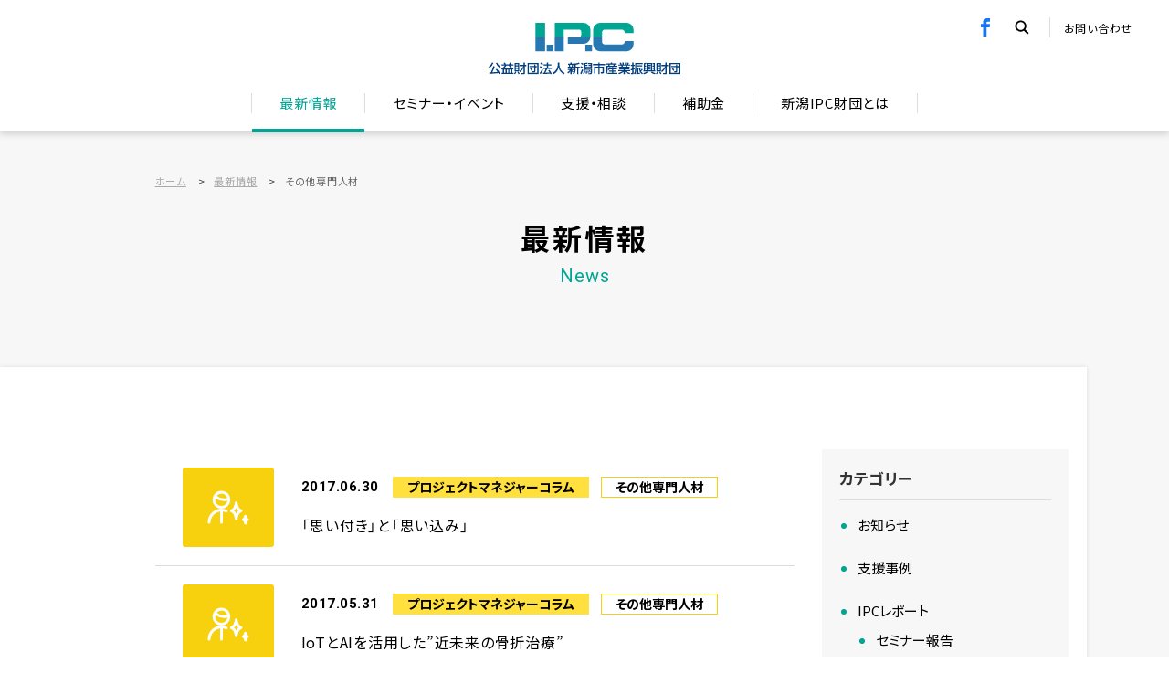

--- FILE ---
content_type: text/html; charset=UTF-8
request_url: https://niigata-ipc.or.jp/news/category/pmscolumn/other/page/5/
body_size: 5929
content:
<!DOCTYPE html>
<html lang="ja">

<head>
<!-- Google Tag Manager -->
<script>(function(w,d,s,l,i){w[l]=w[l]||[];w[l].push({'gtm.start':
new Date().getTime(),event:'gtm.js'});var f=d.getElementsByTagName(s)[0],
j=d.createElement(s),dl=l!='dataLayer'?'&l='+l:'';j.async=true;j.src=
'https://www.googletagmanager.com/gtm.js?id='+i+dl;f.parentNode.insertBefore(j,f);
})(window,document,'script','dataLayer','GTM-MCQHZDK');</script>
<!-- End Google Tag Manager -->
<meta charset="utf-8">
<meta name="viewport" content="width=device-width, initial-scale=1.0, viewport-fit=cover">
<meta name="format-detection" content="telephone=no">
<!-- ファビコンはここ -->
<link rel="stylesheet" href="https://cdn.jsdelivr.net/npm/yakuhanjp@3.3.1/dist/css/yakuhanjp.min.css">
<link rel="stylesheet" href="/css/common/common.css?20210427150051">
<link rel="stylesheet" href="/css/common/child.css?20230616103625">
<link rel="stylesheet" href="/css/sidenavi.css?20210329230844">
<link rel="stylesheet" href="/css/post.css?20210330154814">
<link rel="stylesheet" href="/css/news.css?20210329230844">
<meta name='robots' content='index, follow, max-image-preview:large, max-snippet:-1, max-video-preview:-1' />

	<!-- This site is optimized with the Yoast SEO plugin v18.2 - https://yoast.com/wordpress/plugins/seo/ -->
	<title>その他専門人材 - 最新情報 - 新潟IPC財団 ビジネス支援センター</title>
	<link rel="canonical" href="https://niigata-ipc.or.jp/news/category/pmscolumn/other/page/5/" />
	<link rel="prev" href="https://niigata-ipc.or.jp/news/category/pmscolumn/other/page/4/" />
	<link rel="next" href="https://niigata-ipc.or.jp/news/category/pmscolumn/other/page/6/" />
	<meta property="og:locale" content="ja_JP" />
	<meta property="og:type" content="article" />
	<meta property="og:title" content="その他専門人材 - 最新情報 - 新潟IPC財団 ビジネス支援センター" />
	<meta property="og:description" content="50" />
	<meta property="og:url" content="https://niigata-ipc.or.jp/news/category/pmscolumn/other/" />
	<meta property="og:site_name" content="新潟IPC財団 ビジネス支援センター" />
	<meta name="twitter:card" content="summary_large_image" />
	<script type="application/ld+json" class="yoast-schema-graph">{"@context":"https://schema.org","@graph":[{"@type":"WebSite","@id":"https://niigata-ipc.or.jp/#website","url":"https://niigata-ipc.or.jp/","name":"新潟IPC財団 ビジネス支援センター","description":"新潟IPC財団 ビジネス支援センター","potentialAction":[{"@type":"SearchAction","target":{"@type":"EntryPoint","urlTemplate":"https://niigata-ipc.or.jp/?s={search_term_string}"},"query-input":"required name=search_term_string"}],"inLanguage":"ja"},{"@type":"CollectionPage","@id":"https://niigata-ipc.or.jp/news/category/pmscolumn/other/page/5/#webpage","url":"https://niigata-ipc.or.jp/news/category/pmscolumn/other/page/5/","name":"その他専門人材 - 最新情報 - 新潟IPC財団 ビジネス支援センター","isPartOf":{"@id":"https://niigata-ipc.or.jp/#website"},"breadcrumb":{"@id":"https://niigata-ipc.or.jp/news/category/pmscolumn/other/page/5/#breadcrumb"},"inLanguage":"ja","potentialAction":[{"@type":"ReadAction","target":["https://niigata-ipc.or.jp/news/category/pmscolumn/other/page/5/"]}]},{"@type":"BreadcrumbList","@id":"https://niigata-ipc.or.jp/news/category/pmscolumn/other/page/5/#breadcrumb","itemListElement":[{"@type":"ListItem","position":1,"name":"プロジェクトマネジャーコラム","item":"https://niigata-ipc.or.jp/news/category/pmscolumn/"},{"@type":"ListItem","position":2,"name":"その他専門人材"}]}]}</script>
	<!-- / Yoast SEO plugin. -->


<link rel="alternate" type="application/rss+xml" title="新潟IPC財団 ビジネス支援センター &raquo; その他専門人材 カテゴリ のフィード" href="https://niigata-ipc.or.jp/news/category/pmscolumn/other/feed/" />
<link rel='stylesheet' id='aurora-heatmap-css'  href='https://niigata-ipc.or.jp/wp-content/plugins/aurora-heatmap/style.css' type='text/css' media='all' />
<script type='text/javascript' src='https://niigata-ipc.or.jp/wp-includes/js/jquery/jquery.min.js' id='jquery-core-js'></script>
<script type='text/javascript' src='https://niigata-ipc.or.jp/wp-includes/js/jquery/jquery-migrate.min.js' id='jquery-migrate-js'></script>
<script type='text/javascript' src='https://niigata-ipc.or.jp/wp-content/plugins/aurora-heatmap/js/mobile-detect.min.js' id='mobile-detect-js'></script>
<script type='text/javascript' id='aurora-heatmap-reporter-js-extra'>
/* <![CDATA[ */
var aurora_heatmap_reporter = {"ajax_url":"https:\/\/niigata-ipc.or.jp\/wp-admin\/admin-ajax.php","action":"aurora_heatmap","interval":"10","stacks":"10","reports":"click_pc,click_mobile","debug":"0","ajax_delay_time":"3000"};
/* ]]> */
</script>
<script type='text/javascript' src='https://niigata-ipc.or.jp/wp-content/plugins/aurora-heatmap/js/reporter.js' id='aurora-heatmap-reporter-js'></script>
<noscript><link rel="stylesheet" href="/css/common/noscript.css"></noscript>
</head>

<body id="top" class="pc index">
<div id="fb-root"></div>
<script async defer crossorigin="anonymous" src="https://connect.facebook.net/ja_JP/sdk.js#xfbml=1&version=v10.0" nonce="cuZygA5W"></script>
<!-- Google Tag Manager (noscript) -->
<noscript><iframe src="https://www.googletagmanager.com/ns.html?id=GTM-MCQHZDK"
height="0" width="0" style="display:none;visibility:hidden"></iframe></noscript>
<!-- End Google Tag Manager (noscript) -->
<noscript>
<div id="nojs">JavaScriptが無効のため、一部機能がご利用いただけない場合や正しい情報を取得できない場合がございます。</div>
</noscript>

<div id="wrapper" ontouchstart="">
<header>
	<div class="header_wrap">
		<div class="sub-nav">
			<div class="facebook"><a href="https://www.facebook.com/niigata.ipc/" target="_blank"><img src="/img/common/icon-facebook.svg" alt="Facebook"></a></div>
			<div id="search">
				<div class="open"><svg xmlns="http://www.w3.org/2000/svg" width="30" height="30" viewBox="0 0 30 30"><g id="e72dd94f-406d-48ac-9f52-a0e11398cafd" data-name="レイヤー 2"><g id="ff43a48d-edfb-4054-87dc-6e6f8aff5de2" data-name="レイヤー 1"><path d="M22.5,21.077l-3.909-3.909a6.136,6.136,0,1,0-1.5,1.462l3.93,3.93ZM9.3,13.57A4.333,4.333,0,1,1,13.631,17.9,4.338,4.338,0,0,1,9.3,13.57Z"/><rect width="30" height="30" style="fill:none"/></g></g></svg></div>
					<div id="search-box">
					<form method="get" action="/result/" >
							<div class="wrap">
								<input type="text" name="q" placeholder="検索">
								<button type="submit"></button>
								<div id="search-close"></div>
							</div>
						</form>
					</div>
			</div>
			<ul>
				<li><a href="/contact/">お問い合わせ</a></li>
			</ul>
		</div>
		<div id="logo">
			<a href="/">
				<img src="/img/common/logo.svg" alt="IPC 公益財団法人新潟市産業振興財団" class="large">
				<img src="/img/common/logo_single.svg" alt="IPC 公益財団法人新潟市産業振興財団" class="small">
			</a>
		</div>
		<div id="humb">
			<div class="top"></div>
			<div class="middle"></div>
			<div class="bottom"></div>
		</div>
		<div class="sp_facebook"><a href="https://www.facebook.com/niigata.ipc/" target="_blank"><img src="/img/common/icon-facebook.svg" alt="Facebook"></a></div>
		<nav>
			<div class="wrap">
				<div id="sp_search">
					<form method="get" action="/result/" >
						<input type="text" name="q">
						<button type="submit"></button>
					</form>
				</div>
				<ul>
					<li class="on"><a href="/news/">最新情報</a></li>
					<li><a href="/seminar_event/">セミナー・イベント</a></li>
					<li><a href="/support/">支援・相談</a></li>
					<li><a href="/subsidies/">補助金</a></li>
					<li><a href="/about/">新潟IPC財団とは</a></li>
				</ul>
				<div class="s_sub-nav">
					<ul class="pc_nav_item">
						<li><a href="/contact/">お問い合わせ</a></li>
					</ul>
					<div class="button">
						<a href="/contact/">お問い合わせはこちら</a>
						<a href="/form/magazine_register/">メールマガジン登録はこちら</a>
					</div>
				</div>
			</div>
		</nav>
	</div>
</header>
<main>
	<div id="content_wrap">
		<div id="pankuzu">
	<ol itemscope itemtype="http://schema.org/BreadcrumbList">
							<li itemprop="itemListElement" itemscope itemtype="http://schema.org/ListItem"><a itemprop="item" href="/"><span itemprop="name">ホーム</span></a><meta itemprop="position" content="1" /> &gt; </li>
									<li itemprop="itemListElement" itemscope itemtype="http://schema.org/ListItem"><a itemprop="item" href="/news/"><span itemprop="name">最新情報</span></a><meta itemprop="position" content="2" /> &gt; </li>
					<li itemprop="itemListElement" itemscope itemtype="http://schema.org/ListItem"><a itemprop="item" href="/news/category/pmscolumn/other/page/5/"><span itemprop="name">その他専門人材</span></a><meta itemprop="position" content="3" /></li>
								</ol>
</div>
		<h1 class="page_title" data-name="news">
			最新情報
		</h1>
		<div class="content_area news">

			<div class="content_inner">
				<div class="content_box">
					<div id="news_top">
						<ul class="news_list">
						
								<li class="news_item">
									<a href="https://niigata-ipc.or.jp/news/4806/" class="news_link">
										<div class="news_icon pmscolumn"><img src="/img/common/icon_pmscolumn.svg" alt=""></div>
										<div class="news_txt">
											<div class="news_subinfo">
												<time datetime="2017-06-30">2017.06.30</time>
												<ul class="news_tag_list">
													<li class="pmscolumn">プロジェクトマネジャーコラム</li><li class="other">その他専門人材</li>
												</ul>
											</div>
											<div class="news_title">「思い付き」と「思い込み」</div>
										</div>
									</a>
								</li>
								<li class="news_item">
									<a href="https://niigata-ipc.or.jp/news/4677/" class="news_link">
										<div class="news_icon pmscolumn"><img src="/img/common/icon_pmscolumn.svg" alt=""></div>
										<div class="news_txt">
											<div class="news_subinfo">
												<time datetime="2017-05-31">2017.05.31</time>
												<ul class="news_tag_list">
													<li class="pmscolumn">プロジェクトマネジャーコラム</li><li class="other">その他専門人材</li>
												</ul>
											</div>
											<div class="news_title">IoTとAIを活用した”近未来の骨折治療”</div>
										</div>
									</a>
								</li>
								<li class="news_item">
									<a href="https://niigata-ipc.or.jp/news/4584/" class="news_link">
										<div class="news_icon pmscolumn"><img src="/img/common/icon_pmscolumn.svg" alt=""></div>
										<div class="news_txt">
											<div class="news_subinfo">
												<time datetime="2017-05-15">2017.05.15</time>
												<ul class="news_tag_list">
													<li class="pmscolumn">プロジェクトマネジャーコラム</li><li class="other">その他専門人材</li>
												</ul>
											</div>
											<div class="news_title">つくるまえに考えよう！</div>
										</div>
									</a>
								</li>
								<li class="news_item">
									<a href="https://niigata-ipc.or.jp/news/4499/" class="news_link">
										<div class="news_icon pmscolumn"><img src="/img/common/icon_pmscolumn.svg" alt=""></div>
										<div class="news_txt">
											<div class="news_subinfo">
												<time datetime="2017-04-28">2017.04.28</time>
												<ul class="news_tag_list">
													<li class="pmscolumn">プロジェクトマネジャーコラム</li><li class="other">その他専門人材</li>
												</ul>
											</div>
											<div class="news_title">『 事例から何を学ぶ 』</div>
										</div>
									</a>
								</li>
								<li class="news_item">
									<a href="https://niigata-ipc.or.jp/news/4459/" class="news_link">
										<div class="news_icon pmscolumn"><img src="/img/common/icon_pmscolumn.svg" alt=""></div>
										<div class="news_txt">
											<div class="news_subinfo">
												<time datetime="2017-04-17">2017.04.17</time>
												<ul class="news_tag_list">
													<li class="pmscolumn">プロジェクトマネジャーコラム</li><li class="other">その他専門人材</li>
												</ul>
											</div>
											<div class="news_title">ＨＡＣＣＰ導入検討のすすめ</div>
										</div>
									</a>
								</li>
								<li class="news_item">
									<a href="https://niigata-ipc.or.jp/news/4349/" class="news_link">
										<div class="news_icon pmscolumn"><img src="/img/common/icon_pmscolumn.svg" alt=""></div>
										<div class="news_txt">
											<div class="news_subinfo">
												<time datetime="2017-03-15">2017.03.15</time>
												<ul class="news_tag_list">
													<li class="pmscolumn">プロジェクトマネジャーコラム</li><li class="other">その他専門人材</li>
												</ul>
											</div>
											<div class="news_title">「どうなる」と「どうする」</div>
										</div>
									</a>
								</li>
								<li class="news_item">
									<a href="https://niigata-ipc.or.jp/news/4267/" class="news_link">
										<div class="news_icon pmscolumn"><img src="/img/common/icon_pmscolumn.svg" alt=""></div>
										<div class="news_txt">
											<div class="news_subinfo">
												<time datetime="2017-02-28">2017.02.28</time>
												<ul class="news_tag_list">
													<li class="pmscolumn">プロジェクトマネジャーコラム</li><li class="other">その他専門人材</li>
												</ul>
											</div>
											<div class="news_title">「対応」する</div>
										</div>
									</a>
								</li>
								<li class="news_item">
									<a href="https://niigata-ipc.or.jp/news/4037/" class="news_link">
										<div class="news_icon pmscolumn"><img src="/img/common/icon_pmscolumn.svg" alt=""></div>
										<div class="news_txt">
											<div class="news_subinfo">
												<time datetime="2017-01-31">2017.01.31</time>
												<ul class="news_tag_list">
													<li class="pmscolumn">プロジェクトマネジャーコラム</li><li class="other">その他専門人材</li>
												</ul>
											</div>
											<div class="news_title">フレーミング効果</div>
										</div>
									</a>
								</li>
								<li class="news_item">
									<a href="https://niigata-ipc.or.jp/news/3938/" class="news_link">
										<div class="news_icon pmscolumn"><img src="/img/common/icon_pmscolumn.svg" alt=""></div>
										<div class="news_txt">
											<div class="news_subinfo">
												<time datetime="2017-01-16">2017.01.16</time>
												<ul class="news_tag_list">
													<li class="pmscolumn">プロジェクトマネジャーコラム</li><li class="other">その他専門人材</li>
												</ul>
											</div>
											<div class="news_title">「２０１７或いは２９」は、素敵な年！</div>
										</div>
									</a>
								</li>
								<li class="news_item">
									<a href="https://niigata-ipc.or.jp/news/3771/" class="news_link">
										<div class="news_icon pmscolumn"><img src="/img/common/icon_pmscolumn.svg" alt=""></div>
										<div class="news_txt">
											<div class="news_subinfo">
												<time datetime="2016-12-15">2016.12.15</time>
												<ul class="news_tag_list">
													<li class="pmscolumn">プロジェクトマネジャーコラム</li><li class="other">その他専門人材</li>
												</ul>
											</div>
											<div class="news_title">2016年新潟経済の雑感</div>
										</div>
									</a>
								</li></ul><div class='wp-pagenavi' role='navigation'>
<a class="previouspostslink" rel="prev" aria-label="Previous Page" href="https://niigata-ipc.or.jp/news/category/pmscolumn/other/page/4/">前へ</a><a class="page smaller" title="ページ 3" href="https://niigata-ipc.or.jp/news/category/pmscolumn/other/page/3/">3</a><a class="page smaller" title="ページ 4" href="https://niigata-ipc.or.jp/news/category/pmscolumn/other/page/4/">4</a><span aria-current='page' class='current'>5</span><a class="page larger" title="ページ 6" href="https://niigata-ipc.or.jp/news/category/pmscolumn/other/page/6/">6</a><a class="page larger" title="ページ 7" href="https://niigata-ipc.or.jp/news/category/pmscolumn/other/page/7/">7</a><a class="nextpostslink" rel="next" aria-label="Next Page" href="https://niigata-ipc.or.jp/news/category/pmscolumn/other/page/6/">次へ</a>
</div>					</div>
				</div>
				<div class="snav">
					<div class="snav_category">
		<div class="snav_category_title">カテゴリー</div>
		<ul class="snav_category_list">
							<li class="snav_category_item"><a href="https://niigata-ipc.or.jp/news/category/oshirase/" class="snav_category_link">お知らせ</a>
					<ul></ul>				</li>
							<li class="snav_category_item"><a href="https://niigata-ipc.or.jp/news/category/ipc_tsushin/" class="snav_category_link">支援事例</a>
					<ul></ul>				</li>
							<li class="snav_category_item"><a href="https://niigata-ipc.or.jp/news/category/report/" class="snav_category_link">IPCレポート</a>
					<ul>						<li class="snav_category_item">
							<a href="https://niigata-ipc.or.jp/news/category/report/seminar/" class="snav_category_link">セミナー報告</a>
						</li>
											<li class="snav_category_item">
							<a href="https://niigata-ipc.or.jp/news/category/report/event/" class="snav_category_link">イベント報告</a>
						</li>
											<li class="snav_category_item">
							<a href="https://niigata-ipc.or.jp/news/category/report/monitor/" class="snav_category_link">モニター会報告</a>
						</li>
					</ul>				</li>
							<li class="snav_category_item on"><a href="https://niigata-ipc.or.jp/news/category/pmscolumn/" class="snav_category_link">プロジェクトマネジャーコラム</a>
					<ul>						<li class="snav_category_item">
							<a href="https://niigata-ipc.or.jp/news/category/pmscolumn/%e7%a7%8b%e5%b1%b1-%e6%99%ba%e5%ad%90/" class="snav_category_link">秋山 智子</a>
						</li>
											<li class="snav_category_item">
							<a href="https://niigata-ipc.or.jp/news/category/pmscolumn/%e5%b1%b1%e5%b4%8e-%e5%af%9b%e5%92%8c/" class="snav_category_link">山崎 寛和</a>
						</li>
											<li class="snav_category_item">
							<a href="https://niigata-ipc.or.jp/news/category/pmscolumn/harukawa/" class="snav_category_link">春川 英広</a>
						</li>
											<li class="snav_category_item">
							<a href="https://niigata-ipc.or.jp/news/category/pmscolumn/matsui/" class="snav_category_link">松井 俊輔</a>
						</li>
											<li class="snav_category_item">
							<a href="https://niigata-ipc.or.jp/news/category/pmscolumn/maze/" class="snav_category_link">間瀬 博文</a>
						</li>
											<li class="snav_category_item on">
							<a href="https://niigata-ipc.or.jp/news/category/pmscolumn/other/" class="snav_category_link">その他専門人材</a>
						</li>
					</ul>				</li>
										<li class="snav_category_item">
					<a href="/news/?c=seminar_event&t=seminar" class="snav_category_link">セミナー</a>
				</li>
				<li class="snav_category_item">
					<a href="/news/?c=seminar_event&t=event" class="snav_category_link">イベント</a>
				</li>
				<li class="snav_category_item">
					<a href="/news/?c=hojokin_shien" class="snav_category_link">補助金</a>
				</li>
					</ul>
	</div>

	<div class="snav_cta contact">
		<h2 class="snav_cta_title">
			お問い合わせ
			<span class="en">Contact</span>
		</h2>
		<div class="snav_cta_telmail">
			<h3>Tel</h3>
			<div><a href="tel:0252260550">025-226-0550</a></div>
			<h3>Mail</h3>
			<div><a href="mailto:info@niigata-ipc.or.jp">info@niigata-ipc.or.jp</a></div>
		</div>
		<div class="snav_cta_btn"><a href="/contact/">お問い合わせはこちら</a></div>
	</div>

			<div class="snav_cta mailmag">
			<h2 class="snav_cta_title">
				メールマガジン登録
				<span class="en">Mail Magazine</span>
			</h2>
			<div class="snav_cta_mailmag">
				新潟IPC財団メルマガに登録すると、新潟のビジネスに役立つ情報をお届け！ぜひご登録ください。
			</div>
			<div class="snav_cta_btn"><a href="/form/magazine_register/">メールマガジン登録はこちら</a></div>
		</div>
					</div>
			</div>
		</div>
	</div>
</main>

<div id="sp_fixed">
  <a href="tel:0252260550"><img src="/img/common/sp_tel.svg" alt=""></a>
  <a href="/form/contact/"><img src="/img/common/sp_contact.svg" alt=""></a>
</div>
<footer id="footer_wrap">
	<div class="f_area">
		<ul class="f_bnr_list">
			<li><a href="https://jgoodtech.smrj.go.jp/pub/ja/" target="_blank"><img src="/img/common/bnr_j-goodtech.jpg" alt="J GoodTech"></a></li>
			<li><a href="http://niigata-elcc.jp/" target="_blank" rel="noopener noreferrer"><img src="/img/common/banner03.jpg" alt=""></a></li>
			<li><a href="http://city.niigata.org.cn/index_jp.jsp" target="_blank" rel="noopener noreferrer"><img src="/img/common/banner04.jpg" alt=""></a></li>
			<li><a href="http://www.niigata-i-cube.com/" target="_blank" rel="noopener noreferrer"><img src="/img/common/banner05.jpg" alt=""></a></li>
		</ul>
		<div class="footer_navi">
			<div class="left">
				<div class="f_logo"><a href="/"><img src="/img/common/logo_wide.svg" alt=""></a></div>
				<ul class="f_nav_list">
					<li><a href="/news/">最新情報</a></li>
					<li><a href="/seminar_event/">セミナー・イベント</a></li>
					<li><a href="/support/">支援・相談</a></li>
					<li><a href="/subsidies/">補助金</a></li>
					<li><a href="/about/">新潟IPC財団とは</a></li>
				</ul>
				<ul class="f_subnav_list">
					<li><a href="/sitemap/">サイトマップ</a></li>
					<li><a href="/privacy/">プライバシーポリシー</a></li>
				</ul>
			</div>
			<div class="right fb-container">
				<div class="fb-page" data-href="https://www.facebook.com/niigata.ipc/" data-tabs="timeline" data-width="500" data-height="350" data-small-header="true" data-adapt-container-width="true" data-hide-cover="false" data-show-facepile="false"><blockquote cite="https://www.facebook.com/niigata.ipc/" class="fb-xfbml-parse-ignore"><a href="https://www.facebook.com/niigata.ipc/">新潟ipc財団ビジネス支援センター</a></blockquote></div>
			</div>
		</div>
	</div>
	<div class="f_cta">
		<div class="f_cta_cont">
			<div class="f_cta_area">
				<div class="text">
					<h2>お問い合わせ<span>Contact</span></h2>
					<p>相談予約やご質問などがございましたらお電話・メール・お問い合わせフォームよりお気軽にご連絡ください。</p>
				</div>
				<div class="button_box">
					<div class="tel">
						<span>Tel</span>
						<p><a href="tel:025-226-0550">025-226-0550</a></p>
					</div>
					<div class="mail">
						<span>Mail</span>
						<p><a href="mailto:info@niigata-ipc.or.jp">info@niigata-ipc.or.jp</a></p>
					</div>
					<a href="/form/contact/" class="btn">お問い合わせはこちら</a>
				</div>
			</div>
		</div>
		<div class="f_cta_mgz">
			<div class="f_cta_area">
			<div class="text">
				<h2>メールマガジン登録<span>Mail Magazine</span></h2>
				<p>新潟IPC財団メルマガに登録すると、新潟のビジネスに役立つ情報をお届け！ぜひご登録ください。</p>
			</div>
			<div class="button_box">
				<a href="/form/magazine_register/" class="btn">メールマガジン登録はこちら</a>
			</div>
			</div>
		</div>
	</div>
	<p class="f_subsidy">当財団は、新潟市からの補助金の交付を受けて事業を実施しています。</p>
    <small class="copy_txt">&copy; Niigata City Industrial Promotion Foundation</small>
	<div id="f_submenu">
	</div>
</footer>

</div>

<script src="/js/jquery-3.4.1.min.js"></script>
<script src="/js/swiper.min.js"></script>
<script src="/js/common.js"></script>
</body>
</html>

--- FILE ---
content_type: text/css
request_url: https://niigata-ipc.or.jp/css/common/common.css?20210427150051
body_size: 5214
content:
@charset "utf-8";

/*---------- reset ----------*/
html{font-size:62.5%;height:100%;}
body{margin:0;padding:0;font-size:1.5rem;font-family:YakuHanJP,'Noto Sans CJK JP','Noto Sans JP',sans-serif,"游ゴシック","Yu Gothic",Yu Gothic,"Hiragino Kaku Gothic ProN","Hiragino Kaku Gothic Pro","メイリオ",Meiryo,"ＭＳ ゴシック";line-height:1.5;color:#333;height:100%;position:relative;letter-spacing:0.05em;overflow-wrap:break-word;word-wrap:break-word;-webkit-font-feature-settings: 'palt';
font-feature-settings: 'palt';}
header,main,article,section,nav,footer{display:block;}
div,dl,dt,dd,ul,ol,li,h1,h2,h3,h4,h5,h6,pre,form,fieldset,input,textarea,p,blockquote,th,td{margin:0;padding:0;font-size:100%;}
textarea{font-family:YakuHanJP,'Noto Sans CJK JP','Noto Sans JP',sans-serif,"游ゴシック","Yu Gothic",YuGothic,"Hiragino Kaku Gothic ProN","Hiragino Kaku Gothic Pro","メイリオ",Meiryo,"ＭＳ ゴシック";}
input{font-family:YakuHanJP,'Noto Sans CJK JP','Noto Sans JP',sans-serif,"游ゴシック","Yu Gothic",YuGothic,"Hiragino Kaku Gothic ProN","Hiragino Kaku Gothic Pro","メイリオ",Meiryo,"ＭＳ ゴシック";line-height:1.5;color:#333;position:relative;letter-spacing:0.1em;overflow-wrap:break-word;word-wrap:break-word;}
table{border-collapse:collapse;border-spacing:0;}
fieldset,img{border: 0;}
address,caption,cite,code,dfn,th,var{font-style:normal;font-weight:normal;}
em{font-style:normal;font-weight:500;}
ol,ul{list-style: none;}
caption{text-align:left;}
h1,h2,h3,h4,h5,h6{font-size:100%;font-weight:normal;}
q:before,q:after{content:'';}
abbr,acronym{border:0;}
input[type="button"],input[type="submit"],input[type="email"]{-webkit-appearance:none;border-radius:0;}
select::-ms-expand{display:none;}
*, *::before, *::after{box-sizing:border-box;}
.cf::after{content:"";clear:both;display:block;}
/*---------- reset end ----------*/
html{visibility:hidden;}
html.wf-active, html.wf-inactive{visibility:visible;}

#wrapper{overflow:hidden;}
body.fix{
    position: fixed;
    width: 100%;
}
/*---------- header ----------*/
header {
	position: fixed;
	top: 0;
	left: 0;
	width: 100%;
	min-width: 1000px;
	-webkit-box-shadow: 0 3px 7px rgba(0, 0, 0, .15);
	box-shadow: 0 3px 7px rgba(0, 0, 0, .15);
	background: #fff;
	z-index: 999;
 }
 header .header_wrap {
	width: 100%;
	margin: 0 auto;
	padding: 0 60px; 
}
header .header_wrap .sub-nav {
	display: -webkit-box;
	display: -ms-flexbox;
	display: flex;
	-webkit-box-pack: end;
	-ms-flex-pack: end;
	justify-content: flex-end;
	-webkit-box-align: center;
	-ms-flex-align: center;
	align-items: center;
	-ms-flex-wrap: wrap;
	flex-wrap: wrap;
	display: -webkit-flex;
	-webkit-justify-content: flex-end;
	-webkit-align-items: center;
	-webkit-flex-wrap: wrap;
	width: 100%;
	margin-top: 15px;
}
header .header_wrap .sub-nav .facebook {
	width: 30px;
	margin-right: 10px;
}
header .header_wrap .sub-nav .facebook a{
	display: block;
}
header .header_wrap .sub-nav .facebook img {
	width: 100%;
	transition: opacity .4s;
}
header .header_wrap .sub-nav .facebook a:hover img{
	opacity: 0.8;
}
header .header_wrap .sub-nav #search {
	position: relative;
	width: 30px;
}
header .header_wrap .sub-nav #search .open {
	width: 30px;
}
header .header_wrap .sub-nav #search .open svg{
	display: block;
}
header .header_wrap .sub-nav #search .open svg path{
	transition: fill 0.4s;
}
header .header_wrap .sub-nav #search .open:hover {
	cursor: pointer;
}
header .header_wrap .sub-nav #search .open:hover svg path{
	fill: #00a594;
}
header .header_wrap .sub-nav #search #search-box {
	position: fixed;
	top: 0;
	left: 0;
	width: 100%;
	height: 100%;
	background: rgba(0, 0, 0, .8);
	-webkit-transition: .4s;
	transition: .4s;
	visibility: hidden;
	opacity: 0;
	z-index: 1;
}
header .header_wrap .sub-nav #search #search-box.open {
	visibility: visible;
	opacity: 1;
}
header .header_wrap .sub-nav #search #search-box form {
	width: 100%;
	margin: 0;
	padding: 15px;
	background: #fff;
}
header .header_wrap .sub-nav #search #search-box form .wrap {
	display: -webkit-box;
	display: -ms-flexbox;
	display: flex;
	-webkit-box-pack: justify;
	-ms-flex-pack: justify;
	justify-content: space-between;
	-webkit-box-align: center;
	-ms-flex-align: center;
	align-items: center;
	-ms-flex-wrap: wrap;
	flex-wrap: wrap;
	display: -webkit-flex;
	-webkit-justify-content: space-between;
	-webkit-align-items: center;
	-webkit-flex-wrap: wrap;
	width: 100%;
	max-width: 900px;
	margin: 0 auto;
}
header .header_wrap .sub-nav #search #search-box form .wrap input {
	display: block;
	width: calc(100% - 120px);
	padding: 10px;
	font-size: 16px;
}
header .header_wrap .sub-nav #search #search-box form .wrap button {
	width: 48px;
	height: 48px;
	border: 1px solid #ddd;
	background-image: url(/img/common/icon-search.svg);
	background-repeat: no-repeat;
	background-position: center;
	background-size: 30px;
	background-color: #f7f7f7;
	transition: background-image .4s;
}
header .header_wrap .sub-nav #search #search-box form .wrap button:hover{
	cursor: pointer;
	background-image: url(/img/common/icon-search_hover.svg);
}
header .header_wrap .sub-nav #search #search-box form .wrap #search-close {
	position: relative;
	display: inline-block;
	width: 50px;
	height: 50px;
}
header .header_wrap .sub-nav #search #search-box form .wrap #search-close:hover {
	cursor: pointer;
}
header .header_wrap .sub-nav #search #search-box form .wrap #search-close:before {
	content: '';
	position: absolute;
	top: 50%;
	left: 10px;
	display: block;
	width: 30px;
	height: 1px;
	-webkit-transform: rotate(45deg);
	transform: rotate(45deg);
	background: #000;
}
header .header_wrap .sub-nav #search #search-box form .wrap #search-close:after {
	content: '';
	position: absolute;
	top: 50%;
	left: 10px;
	display: block;
	width: 30px;
	height: 1px;
	-webkit-transform: rotate(-45deg);
	transform: rotate(-45deg);
	background: #000;
}
#___gcse_0{width: 100%;}
header .header_wrap .sub-nav > ul {
	margin-left: 15px;
	margin-bottom: 0;
	padding-left: 15px;
	border-left: 1px solid #ddd;
}
header .header_wrap .sub-nav > ul li {
	display: inline-block;
	font-size: 12px;
	font-weight: 500;
	line-height: 1.5;
}
header .header_wrap .sub-nav > ul li a {
	color: #000;
	text-decoration: none;
	transition:all 0.3s;
}
header .header_wrap .sub-nav > ul li a:hover{color:#00A594;}
header .header_wrap .sub-nav > ul li:not(:last-child) {
	margin-right: 15px;
}
header .header_wrap #logo {
	width: 100%;
	margin-top: -20px;
}
header .header_wrap #logo a {
	display: block;
	width: 100%;
	max-width: 210px;
	margin: 0 auto;
}
header .header_wrap #logo a img {
	width: 100%;
}
header .header_wrap #logo a img.large {
	display: block;
}
header .header_wrap .sp_facebook {
	display: none;
}
header .header_wrap #humb {
	position: absolute;
	top: 10px;
	right: 10px;
	display: none;
	width: 50px;
	height: 50px;
}
header .header_wrap #humb div {
	position: absolute;
	top: calc(50% - 1px);
	left: 10px;
	width: 30px;
	height: 2px;
	-webkit-transition: .3s;
	transition: .3s;
	background: #000;
}
header .header_wrap #humb div.top {
	top: calc(50% - 10px);
}
header .header_wrap #humb div.bottom {
	top: calc(50% + 8px);
}
header .header_wrap #humb.open div.top {
top: calc(50% - 1px);
-webkit-transform: rotate(45deg);
transform: rotate(45deg);
}
header .header_wrap #humb.open div.middle {
	opacity: 0;
}
header .header_wrap #humb.open div.bottom {
	top: calc(50% - 1px);
	-webkit-transform: rotate(-45deg);
	transform: rotate(-45deg);
}
header .header_wrap nav {
	width: 100%;
}
header .header_wrap nav ul {
	display: -webkit-box;
	display: -ms-flexbox;
	display: flex;
	-webkit-box-pack: center;
	-ms-flex-pack: center;
	justify-content: center;
	-webkit-box-align: center;
	-ms-flex-align: center;
	align-items: center;
	-ms-flex-wrap: wrap;
	flex-wrap: wrap;
	display: -webkit-flex;
	-webkit-justify-content: center;
	-webkit-align-items: center;
	-webkit-flex-wrap: wrap;
	margin: 0;
	padding: 20px 0;
}
header .header_wrap nav ul li {
	position: relative;
	display: inline-block;
	margin: 0;
	font-size: 15px;
	font-weight: 500;
	line-height: 1.5;
	border-left: 1px solid #ddd;
}
header .header_wrap nav #sp_search {
	display: none;
}
header .header_wrap nav ul li:last-child {
	border-right: 1px solid #ddd;
}
header .header_wrap nav ul li a {
	color: #000;
	text-decoration: none;
	padding: 0 30px 20px;
	position: relative;
	transition: color .4s;
}
header .header_wrap nav ul li a:hover,
header .header_wrap nav ul li.on a{
	color: #00A594;
}
header .header_wrap nav ul li a::after {
	content: '';
	display: block;
	background: #00A594;
	width: 0;
	height: 4px;
	position: absolute;
	bottom: -2px;
	left: 0;
	backface-visibility: hidden;
	transition: width .4s;
}
header .header_wrap nav ul li a:hover::after,
header .header_wrap nav ul li.on a::after{
	width: 100%;
}
header .header_wrap nav .s_sub-nav {
	display: none;
}
header .header_wrap nav .s_sub-nav ul {
	padding-top: 0;
}
header .header_wrap nav .s_sub-nav ul li a {
	font-size: 14px;
}
header .header_wrap nav .s_sub-nav .button{padding-bottom:90px;}
header .header_wrap nav .s_sub-nav .button a {
	position: relative;
	display: inline-block;
	width: 100%;
	margin: 5px 0;
	padding: 20px;
	font-size: 15px;
	font-weight: 700;
	color: #fff;
	border-radius: 5px;
	background: #00a594;
	text-decoration: none;
}
header .header_wrap nav .s_sub-nav .button a:before {
	content: '';
	position: absolute;
	top: calc(50% - 4px);
	right: 20px;
	display: block;
	width: 8px;
	height: 8px;
	-webkit-transform: rotate(45deg);
	transform: rotate(45deg);
	border-top: 1px solid #fff;
	border-right: 1px solid #fff;
}
header .header_wrap nav .s_sub-nav .button a + a {
	background: #2778b2;
}
#sp_fixed {
	display: none;
} 
header .header_wrap nav .s_sub-nav ul.pc_nav_item{display:none !important;}
/*---------- footer ----------*/
.f_area {
	width: 100%;
    max-width: 93%;
    margin: 0 auto;
    padding: 90px 80px 30px 80px;
}
.f_bnr_list {
	display: flex;
	align-items: center;
	padding: 0;
	flex-wrap: wrap;
	margin-bottom: 0;
}
.f_bnr_list li{
	width: 25%;
    padding: 0 10px;
    list-style: none;
	text-align: center;
	margin-bottom: 0;
}
.f_bnr_list img{
	display: block;
	width: 100%;
	max-width: 225px;
	border: 2px solid #fff;
	transition: border-color .4s;
}
.f_bnr_list a{
	display: block;
}
.f_bnr_list a:hover img{
	border-color:#00A594;
}
.footer_navi {
    display: flex;
    justify-content: space-between;
    flex-wrap: wrap;
    margin-top: 90px;
}
.footer_navi .left{
    width: 60%;
    margin: 0;
    padding-right: 60px;
}
.f_nav_list{
	padding: 0;
}
.f_nav_list li{
	list-style: none;
	margin-bottom: 0;
}
.f_nav_list a{
	text-decoration: none;
	color: #000 !important;
	padding: 0 15px;
    font-size: 1.6rem;
	font-weight: 700;
	transition: color .4s;
}
.f_nav_list a:hover{
	color: #00A594 !important;
}
.f_nav_list li:not(:last-child) a{
	position: relative;
}
.f_nav_list li:not(:last-child) a::before{
	content: '';
	width: 1px;
	height: 18px;
	background: #000;
	position: absolute;
	top: 0;
	bottom: 0;
	margin: auto;
	right: 0;
}
.f_nav_list li:first-child  a {
	padding-left: 0;
}
.footer_navi .right{
	width: 40%;
	text-align: right;
}
.f_logo {
	width: 100%;
    margin-bottom: 60px;
}
.f_logo a{
	display: block;
}
.f_logo img{
	display: block;
	width: 100%;
	max-width: 430px;
}
.f_nav_list {
	display: flex;
	margin: 30px 0;
}
.f_subnav_list {
	display: flex;
	padding: 0;
	margin-bottom: 0;
}
.f_subnav_list li{
	padding-right: 30px;
    font-size: 1.4rem;
	font-weight: 700;
	list-style: none;
}
.f_subnav_list a{
	color: #666666 !important;
	display: block;
	text-decoration: none;
	transition: color .4s;
}
.f_subnav_list a:hover{
	color: #00A594 !important;
}
.f_cta {
	display: flex;
}
.f_cta h2{
	margin-bottom: 30px;
	margin-top: 0;
    border-bottom: none;
    font-size: 2.4rem;
    font-weight: 700;
    color: #fff;
	letter-spacing: 3px;
	padding: 0;
	line-height: 1.5;
}
.f_cta h2 span{
	display: block;
    margin-top: 10px;
    font-size: 1.4rem;
    font-weight: 400;
    font-family: 'Roboto', sans-serif;
	letter-spacing: 1px;
	margin-left: 0;
}
.f_cta_cont {
	background: url(/img/common/contact_background.jpg) no-repeat center/cover;
	width: 50%;
	padding: 40px;
	display: flex;
}
.f_cta_mgz {
	background: url(/img/common/mail-magazine_background.jpg) no-repeat center/cover;
	width: 50%;
	padding: 40px;
	display: flex;
}
.f_cta_area{
	display: flex;
	align-items: center;
}
.f_cta_area .text{
	width: calc(100% - 260px);
	padding-right: 50px;
}
.f_cta_area p{
	font-size: 1.4rem;
    color: #fff;
    line-height: 1.7;
	letter-spacing: 2px;
	margin: 0;
}
.f_cta_area .btn{
	position: relative;
    display: block;
    width: 100%;
    margin: 0;
    padding: 20px;
    font-size: 1.4rem;
    font-weight: 700;
    color: #000;
    border-radius: 5px;
	background: #fff;
	font-style: normal;
	transition: background-color .4s;
}
.f_cta_area .btn:hover{
	background: #C7ECE8;
}
.f_cta_area .btn::before{
	content: '';
    position: absolute;
    top: 50%;
    right: 20px;
    display: block;
    width: 10px;
    height: 10px;
    transform: translateY(-50%) rotate(45deg);
    border-top: 2px solid #00a594;
    border-right: 2px solid #00a594;
}
.button_box{
	width: 260px;
	align-self: flex-end;
}
.button_box .tel,
.button_box .mail{
	margin-bottom: 25px;
    font-family: 'Roboto', sans-serif;
}
.button_box span {
	display: block;
    margin-bottom: 5px;
    font-size: 1.4rem;
    font-weight: 700;
    font-style: italic;
    color: #00a594;
	letter-spacing: 2px;
	line-height: 1;
}
.button_box a{
	color: #fff;
	letter-spacing: 2px;
	font-size: 2.1rem;
    font-weight: 700;
	font-style: italic;
	text-decoration: none;
	display: block;
	line-height: 1;
}
.tel a{
	color: #fff !important;
}
.f_subsidy {
	width: 100%;
    padding: 20px;
    font-size: 1.4rem;
    text-align: center;
	background: #f7f7f7;
	margin: 0;
	line-height: 1.5;
}
.copy_txt{
	display: block;
    width: 100%;
    padding: 20px;
    font-size: 1.4rem;
    text-align: center;
}
#return{
	position:relative;
	z-index:1000;
}
.return_btn{
    display:block;
    position:fixed;
    right:20px;
    bottom:20px;
	width:60px;
	height:60px;
	background:#000;
	border-radius:10px;
	text-decoration:none;
	transition:background 0.3s;
}
.return_btn:hover{background:#666;}
.return_btn::after{
	content:'';
	display:block;
	position:absolute;
	top:8px;
	right:0;
	bottom:0;
	left:0;
	margin:auto;
	width:13px;
	height:13px;
	border-top:1px solid #fff;
	border-right:1px solid #fff;
	transform:rotate(-45deg);
}
.return_txt{display:none;}

#f_submenu{
	display:flex;
	justify-content:space-between;
	max-width:1140px;
	padding:0 20px;
	margin:auto;
}
.f_sub_list{
	display:flex;
	padding:0;
}
.f_sub_item{
	list-style:none;
	margin-right:15px;
}
.f_sub_link{
	color:#333;
	font-size:1.2rem;
	letter-spacing:0;
	text-decoration:none;
}
.f_sub_link:hover{text-decoration:underline;
}
@media screen and (min-width:1000px){
header .header_wrap #logo a img.small {
	display: none;
}
header.small .header_wrap {
	display: -webkit-box;
	display: -ms-flexbox;
	display: flex;
	-webkit-box-pack: justify;
	-ms-flex-pack: justify;
	justify-content: space-between;
	-webkit-box-align: center;
	-ms-flex-align: center;
	align-items: center;
	-ms-flex-wrap: wrap;
	flex-wrap: wrap;
	display: -webkit-flex;
	-webkit-justify-content: space-between;
	-webkit-align-items: center;
	-webkit-flex-wrap: wrap;
}
header.small .header_wrap .sub-nav {
	width: auto;
	margin: 15px 0;
	-webkit-box-ordinal-group: 6;
	-ms-flex-order: 5;
	order: 5;
}
header.small .header_wrap #logo {
	width: 80px;
	margin: 0;
}
header.small .header_wrap #logo img.large {
	display: none;
}
header.small .header_wrap #logo img.small {
	display: block;
}
header.small .header_wrap nav {
	width: calc(100% - 450px);
	flex-grow: 1;
}
header.small .header_wrap nav ul {
	display: -webkit-box;
	display: -ms-flexbox;
	display: flex;
	-webkit-box-pack: start;
	-ms-flex-pack: start;
	justify-content: flex-start;
	-webkit-box-align: center;
	-ms-flex-align: center;
	align-items: center;
	-ms-flex-wrap: wrap;
	flex-wrap: wrap;
	display: -webkit-flex;
	-webkit-justify-content: flex-start;
	-webkit-align-items: center;
	padding:16px 0 15px 30px;
}
header.small .header_wrap nav ul li a{
	padding: 0 30px 17px;
}
}

@media screen and (max-width:1355px){
/* header */
header .header_wrap {
    padding: 0 40px;
}
header.small .header_wrap nav ul li a {
    padding: 0 12px 17px;
}
/* footer */
.f_nav_list {
	display: block;
	margin-bottom: 30px;
}
.f_nav_list li{
	margin-bottom: 12px;
}
.f_nav_list li:not(:last-child) a::before {
    display: none;
}
.f_nav_list a {
    padding: 0 ;
    font-size: 1.4rem;
}
.f_subnav_list {
    display: block;
}
.f_subnav_list li {
	padding-right: 0;
	font-size: 1.2rem;
	margin-bottom: 13px;
}
}
@media screen and (max-width:1135px){
.f_cta_area {
	flex-direction: column;
	justify-content: space-between;
}
.f_cta_area .text {
    width: 100%;
}
.button_box {
	align-self: flex-start;
}
.f_cta_area p {
    margin-bottom: 15px;
}
}

@media screen and (max-width:1024px){
.footer_navi .left{
    width:40%;
    padding-right:30px;
}
.f_logo img{
    max-width:290px;
}
.footer_navi .right{
    width:60%;
}
}
@media screen and (max-width:999px){
/*---------- footer ----------*/
#return a{
	width:46px;
	height:46px;
}
}

@media screen and (max-width:999px){

body{
	-webkit-text-size-adjust:100%;
	-webkit-tap-highlight-color:rgba(0,0,0,0);
	background:#fff;
	width:auto;
}
input,textarea,select{font-size:16px;}
#wrapper.fixed{
	position:fixed;
	top:0;
	right:0;
	bottom:0;
	left:0;
}
/*---------- footer ----------*/
.f_area {
	max-width: none;
    padding: 30px 20px;
}
.footer_navi {
    display: block;
    margin-top: 40px;
}
.footer_navi .right {
	width: 100%;
	text-align: center;
	margin-top: 36px;
}
.footer_navi .left {
    width: 100%;
    padding-right: 0;
}
.f_logo {
    margin-top: 40px;
    margin-bottom: 33px;
}
.f_logo img {
    max-width: 320px;
}
.f_nav_list a {
    padding: 0 ;
    font-size: 1.4rem;
}
.f_subnav_list {
    display: block;
}
.f_subnav_list li {
	padding-right: 0;
	font-size: 1.2rem;
	margin-bottom: 13px;
}
.f_cta {
    display: block;
}
.f_cta_area {
	display: block;
	max-width: 600px;
    margin: 0 auto;
    padding: 0 30px;
}
.f_cta_cont {
    width: 100%;
}
.f_cta_mgz {
    width: 100%;
}
.f_cta_area .text {
    width: 100%;
    padding-right: 0;
}
.f_cta h2 {
	font-size: 1.8rem;
	text-align: left;
	padding-top: 0;
	padding-bottom: 0;
}
.f_cta h2 span {
    font-size: 1.2rem;
}
.f_cta_area p {
    font-size: 1.3rem;
}
.button_box a {
    font-size: 1.8rem;
}
.button_box {
	width: 100%;
	margin-top: 20px;
}
.f_subsidy {
	padding: 10px 20px;
	margin: 30px 0;
	font-size: 1.2rem;
}
.copy_txt {
    font-size: 1.2rem;
}
.f_bnr_list {
	justify-content: flex-start;
	flex-wrap: wrap;
	margin-right:-2.33333%;
}
.f_bnr_list li{
	width: 31%;
	margin: 5px 2.33333% 5px 0;
	padding: 0 0;
}
.f_bnr_list img{max-width:none;}
#return a{
	right:10px;
	width:46px;
	height:46px;
}
#f_submenu{
	display:block;
	padding:0;
}
.f_sub_list{
	margin:auto;
	border-bottom:1px solid #ccc;
}
.f_sub_item{
	width:50%;
	margin:0;
}
.f_sub_item:first-child{border-right:1px solid #ccc}
.f_sub_link{
	display:block;
	padding:10px 0;
	text-align:center;
}
#copyright{padding:10px 0;}
#copyright p{margin:auto;}
.copy_txt{
	display:block;
	text-align:center;
}
header {
	min-width: inherit;
	padding: 15px 0;
} 
header .header_wrap {
	padding: 0 20px;
} 
header .header_wrap .sub-nav {
	display: none;
} 
header .header_wrap #logo {
	margin-top: 0;
} 
header .header_wrap #logo a {
	max-width: 160px;
} 
header .header_wrap #logo a img {
	max-height: 40px;
} 
header .header_wrap #logo a img.large {
	display: block;
}
header .header_wrap #logo a img.small {
	display: none;
} 
header .header_wrap .sp_facebook {
	position: absolute;
	top: 10px;
	left: 10px;
	display: block;
	width: 50px;
	height: 50px;
	padding: 10px;
} 
header .header_wrap #humb {
	display: block;
} 
header .header_wrap nav {
	position: fixed;
	top: 70px;
	left: 0;
	height: calc(100% - 70px);
	margin: 0;
	padding: 30px 30px 0;
	opacity: 0;
	visibility: hidden;
	background: rgba(0, 0, 0, .9);
}
header .header_wrap nav.visible {
	opacity: 1;
	visibility: visible;
	height: 100%;
	width: 100%;
}
body.fix header .header_wrap nav.visible {
    position:fixed;
}
header .header_wrap nav .wrap {
	max-height: 100%;
	overflow-y: scroll;
    -webkit-overflow-scrolling:touch;
	padding: 0 0 60px;
}
header .header_wrap nav ul li {
	display: block;
	width: 100%;
	margin: 10px 0;
	border: none;
}
header .header_wrap nav ul li:last-child {
	border-right: none;
} 
header .header_wrap nav ul li a {
	font-size: 17px;
	color: #fff;
	padding: 0;
} 
header .header_wrap nav.visible ul li a {
	padding-bottom: 0;
}
header .header_wrap nav.visible ul li a::after {
	display: none;
}
header.small .header_wrap nav ul li a {
    padding: 0;
}
header .header_wrap nav #sp_search {
display: block;
width: 100%;
}
header .header_wrap nav #sp_search form {
display: -webkit-box;
display: -ms-flexbox;
display: flex;
-webkit-box-pack: justify;
-ms-flex-pack: justify;
justify-content: space-between;
-webkit-box-align: center;
-ms-flex-align: center;
align-items: center;
-ms-flex-wrap: wrap;
flex-wrap: wrap;
display: -webkit-flex;
-webkit-justify-content: space-between;
-webkit-align-items: center;
-webkit-flex-wrap: wrap;
width: 100%;
}
header .header_wrap nav #sp_search form input {
width: calc(100% - 45px);
padding: 10px;
font-size: 14px;
border: none;
}
header .header_wrap nav #sp_search form button {
width: 40px;
height: 40px;
border: 1px solid #ddd;
background-image: url(/img/common/icon-search.svg);
background-repeat: no-repeat;
background-position: center;
background-size: 30px;
background-color: #f7f7f7;
} 
header .header_wrap nav .s_sub-nav {
display: block;
}

}
@media (max-width: 480px) {
#wrapper {
padding-bottom: 50px;
}
/* footer */
.f_bnr_list li {
	width:100%;
    margin: 5px 0;
}
.f_bnr_list li img{max-width:none;}
.f_cta_area {
    padding: 0;
}
.f_cta h2 span {
	position: static;
    padding: 0;
	transform: none;
	-webkit-transform:none;
}
#sp_fixed {
position: fixed;
left: 0;
bottom:-1px;
display: -webkit-box;
display: -ms-flexbox;
display: flex;
-webkit-box-pack: justify;
-ms-flex-pack: justify;
	justify-content: space-between;
-webkit-box-align: center;
-ms-flex-align: center;
	align-items: center;
-ms-flex-wrap: wrap;
flex-wrap: wrap;
display: -webkit-flex;
-webkit-justify-content: space-between;
-webkit-align-items: center;
-webkit-flex-wrap: wrap;
width: 100%;
z-index: 998;
}
#sp_fixed a{
	display: block;
	width: 50%;
	margin: 0;
	padding: 0;
	background: #00a594;
	padding-bottom:calc(env(safe-area-inset-bottom));
	transition:all 0.3s;
}
#sp_fixed a + a {
background: #2778b2;
}
#sp_fixed a img {
width: 100%;
margin: 0;
padding: 0;
display: block;
} 
}

/*---------- print ----------*/
@media print{
	#logo .small {
		display: none;
	}
	body{
		width:1200px;
		transform:scale(1);
		-moz-transform:scale(1);
		-webkit-transform:scale(1);
		transform-origin:0 0;
		zoom:.91;
		margin:auto
	}
	@media all and (-ms-high-contrast:none){
		body{width:1200px}
	}
	@media (-ms-high-contrast:none),(-ms-high-contrast:active){
		body{width:1200px}
	}
	@media all and (-webkit-min-device-pixel-ratio:0) and (min-resolution:.001dpcm){
		body{
			width:1200px;
			transform:scale(.8);
			-moz-transform:scale(.8);
			-webkit-transform:scale(.8);
			transform-origin:0 0;
			margin:auto
		}
	}
}
/*---------- print end ----------*/

--- FILE ---
content_type: text/css
request_url: https://niigata-ipc.or.jp/css/common/child.css?20230616103625
body_size: 3694
content:
@charset "utf-8";
/*--------------------*/
strong{font-weight:bold; }
em{font-style:italic; }
blockquote{
    display:block;
    -webkit-margin-before:1em;
    -webkit-margin-after:1em;
    -webkit-margin-start:40px;
    -webkit-margin-end:40px;
}
.aligncenter{
    display:block;
    margin:0 auto;
}
.alignright{text-align:right;}
.alignleft{text-align:left;}
img.alignright{float:right;}
img[class*="wp-image-"],
img[class*="attachment-"]{
    max-width:100%;
    height:auto;
}
.clearfix{
    overflow:hidden;
    zoom:1;
}
.clearfix:after{
	content:"."; 
	display:block;
	clear:both;
	height:0;
	visibility:hidden;
}
/*--------------------*/
main{background:#f7f7f7;}
#content_wrap{padding:180px 0 90px;}
.sp_size{display:none !important;}

.page_title{/* h1 */
	padding:0 20px;
	margin:23px auto 85px;
	font-size:3.2rem;
	font-weight:bold;
	letter-spacing:3px;
	text-align:center;
	text-transform:capitalize;
	color:#000;
}
.page_title::after{
	content:attr(data-name)'';
	display:block;
    font-family:'Roboto', sans-serif;
	margin-top:3px;
    font-size:2.0rem;
    letter-spacing:1px;
    font-weight:400;
    color:#00a594;
}

.content_area{
	width:100%;
	max-width:93%;
	padding:90px 0 180px 7%;
	margin-right:7%;
	box-shadow:0 0 5px rgb(0 0 0 / 10%);
	background:#fff;
}
.content_inner{
	padding:0 50px 0 80px;
}
.content_inner.business_matching,
.content_inner.error{
	display: block !important;
}
.content_box > *:first-child{margin-top:0;}
.content_box > *:last-child{margin-bottom:0;}
a, a:visited{
	color:#00a594;
	text-decoration:underline;
}
a:hover{text-decoration:none;}
a[target="_blank"]{
	padding-left:20px;
	background:url(/img/common/icon_popup.svg) no-repeat center left;
}
a.non[target="_blank"]{
	padding-left:0;
	background:none;
}
a[href$=".doc"], a[href$=".docx"]{
	padding-left:20px;
	background:url(/img/common/icon_word.svg) no-repeat center left;
}
a[href$=".xls"], a[href$=".xlsx"]{
	padding-left:20px;
	background:url(/img/common/icon_excel.svg) no-repeat center left;
}
a[href$=".pdf"]{
	padding-left:20px;
	background:url(/img/common/icon_pdf.svg) no-repeat center left;
}
a.none[href$=".pdf"]{
	padding-left:0;
	background:none;
}
[href^="tel:"]{
	color:#333 !important;
	pointer-events:none;
}

h2{
	position:relative;
	margin:127px 0 30px;
	font-size:2.4rem;
	font-weight:bold;
	letter-spacing:3px;
	padding-bottom:15px;
	border-bottom:1px solid #333;
}
h3{
    font-size:1.8rem;
    font-weight:bold;
    letter-spacing:3px;
    line-height:1.5em;
    margin:50px 0 30px 0;
    padding:15px 15px 15px 30px;
    border-left:5px solid #00a594;
    background:#f5f5f5;
}
h4{
	position:relative;
	margin:40px 0 20px;
	font-size:1.6rem;
	font-weight:bold;
}
h5{
	position:relative;
	margin:40px 0 20px;
	font-size:1.6rem;
	font-weight:bold;
}
h2+*:not(h2):not(h3):not(h4):not(h5),
h3+*:not(h2):not(h3):not(h4):not(h5),
h4+*:not(h2):not(h3):not(h4):not(h5),
h5+*:not(h2):not(h3):not(h4):not(h5){margin-top:0;}
img{
	display:block;
	max-width:100%;
	height:auto;
}
p{
	margin:20px 0;
	line-height:1.8em;
	letter-spacing:2px;
}
ul, ol{
	padding-left:20px;
	margin-bottom:20px;
}
ul li{list-style:disc;}
ol li{list-style:decimal;}
ul li:last-child,
ol li:last-child{
	margin-bottom:0;
}
li{margin-bottom:7px;}
* + dl{margin-top:15px;}
dl{margin-bottom:20px;}
dl dd:not(:last-child){margin-bottom:15px;}

table{
	width:100%;
	margin:30px 0;
	border-top:1px solid #ddd;
	border-left:1px solid #ddd;
}
th, td{
	padding:16px 15px;
	border-right:1px solid #ddd;
	border-bottom:1px solid #ddd;
	vertical-align:top;
}
th{
	width:20%;
	background:#f7f7f7;
	font-weight:bold;
	text-align:left;
}
td *:last-child{margin-bottom:0;}
table img{margin:auto;}
td .bold{font-weight: bold;}

/* カラム型テーブル */
.col_table{table-layout:fixed;}
.col_table thead th{text-align:center;}
.table{overflow-x:auto;}
.table::-webkit-scrollbar{height:5px;}
.table::-webkit-scrollbar-track{
	background:#eee;
	border-radius:5px;
}
.table::-webkit-scrollbar-thumb{
	background:#666;
	border-radius:5px;
}
.table th, .table td{min-width:150px;}

.txt_center{text-align:center;}
.txt_right{text-align:right;}
/* .catch{width:100%;} */
.img_center{margin:0 auto;}
#pankuzu{
	padding-left:calc(7% + 80px);
	margin:auto;
}
#pankuzu ol{
	display:flex;
	flex-wrap:wrap;
	padding:0;
}
#pankuzu li {
	list-style:none;
	padding-top:10px;
	margin-right:10px;
	font-size:1.1rem;
}
#pankuzu a{
	margin-right:10px;
	color:#aaa;
}
#pankuzu li:last-child a{
	text-decoration:none;
	pointer-events:none;
	color:#666;
}
#pankuzu a:hover{text-decoration:none;}

.page_link{
	padding:0;
	overflow:hidden;
}
.page_link li{
	float:left;
	list-style:none;
	margin:0 20px 10px 0;
}
.page_link a{
	position:relative;
	padding-left:20px;
	color:#333;
	font-size:1.4rem;
	text-decoration:none;
}
.page_link a:hover{text-decoration:underline;}
.page_link a::before, .page_link a::after{
	content:'';
	display:block;
	position:absolute;
	bottom:0;
	margin:auto;
}
.page_link a::before{
	top:1px;
	left:0;
	width:16px;
	height:16px;
	background:#000;
}
.page_link a::after{
	top:-2px;
	left:4px;
	width:8px;
	height:8px;
	border-right:2px solid #fff;
	border-bottom:2px solid #fff;
	transform:rotate(45deg);
}

.column_2, .column_3, .column_4{
	display:grid;
	grid-gap:20px 3.636%;
	margin-bottom:20px;
}
.column_2{grid-template-columns:repeat(auto-fit, 48.181%);}
.column_3{grid-template-columns:repeat(auto-fit, 30.909%);}
.column_4{grid-template-columns:repeat(auto-fit, 22.272%);}
.link_btn{
	text-align:center;
}
.link_btn a{
	position:relative;
	display:inline-block;
	min-width:260px;
	padding:18px 29px 19px 20px;
	margin:auto;
	background:#00A594;
	color:#fff !important;
	font-size:1.3rem;
	letter-spacing:2.34px;
	text-align:left;
	text-decoration:none;
	border-radius:5px;
	transition:background 0.3s;
}
.link_btn a::after{
	position:absolute;
	content:"";
	width:9px;
	height:9px;
	border-top:2px solid #fff;
	border-right:2px solid #fff;
	transform:rotate(45deg);
	top:calc(50% - 4px);
	right:15px;
}
.link_btn a:hover{background:#000;}
.g_calendar{
	width:100%;
    height:40vw;
    min-height:550px;
}
.g_calendar iframe{width:100%;height:100%;}
.map, .movie_wrap{
	position:relative;
	width:auto;
	height:0;
	padding-bottom:56.25%;
	margin:0 auto;
	overflow:hidden;
}
.map iframe, .map object, .map embed, .movie_wrap iframe, .movie_wrap object, .movie_wrap embed{
	position: absolute;
	top:0;
	left:0;
	width:100%;
	height:100%;
	border:none;
}
.contact_form_box{
	border:2px solid #B4D9D6;
	background:#F7F7F7;
	padding:46px;
}
.contact_form_box h2{
	margin-top: 0 !important;
}
.contact_form_box a[target="_blank"]::after{
	display: none;
}
.contact_form_box a[target="_blank"] span{
	display: block;
	background:url(/img/common/icon_popup_white.svg) no-repeat center right;
	padding-right: 20px;
}
/* ページ内リンク */
.page_list {
	padding: 0;
	display: flex;
	flex-wrap:wrap;
	margin-right:-38px;
}
.page_list li{
	list-style: none;
	margin-right: 38px;
}
.page_list li a{
	text-decoration: none;
	color: #000;
	font-size: 1.6rem;
	display: block;
	padding: 0 25px 0 0;
	position: relative;
	transition: color .4s;
}
.page_list li a::after{
	content: '';
	display: block;
	width: 8px;
	height: 2px;
	background: #00A594;
	position: absolute;
	bottom: calc(50% - 3px);
	right: 0px;
	transform: rotate(-45deg);
}
.page_list li a::before{
	content: '';
	display: block;
	width: 8px;
	height: 2px;
	background: #00A594;
	position: absolute;
	bottom: calc(50% - 3px);
	right: 5px;
	transform: rotate(45deg);
}
.page_list li a:hover{
	color: #00A594;
}
.bg_gray{
	padding:20px;
    background:#f7f7f7;
}
.bg_gray>*:first-child{margin-top:0;}
.bg_gray>*:last-child{margin-bottom:0;}
.ipc_tel{margin:21px 0;}
.ipc_tel div{
	line-height:1.8em;
	letter-spacing:2px;
	margin-bottom:4px;
}
.ipc_tel a{
	font-size:2.0rem;
	letter-spacing:3.6px;
	line-height:2.9rem;
	font-weight:bold;
	color:#00A594 !important;
	text-decoration:none;
}
.ipc_tel p{
	font-size:1.3rem;
	letter-spacing:2.34px;
	line-height:1.9rem;
    margin:9px 0 0;
}
/* ローカルナビ */
.ln{
	margin:0 calc(7% + 50px) 0 calc(7% + 80px);
	padding:100px 0 95px;
}
.ln_wrap{
	display:flex;
}
.ln_parent{
	font-size:1.8rem;
	letter-spacing:2.88px;
	line-height:2.7rem;
	font-weight:bold;
	margin-right:50px;
}
.ln_child_list{
	display:flex;
	flex-wrap:wrap;
	padding:0;
	margin:0;
}
.ln_child_item{
	list-style:none;
	margin:2px 40px 10px 0;
}
.ln_child_link{
	position:relative;
	font-size:1.5rem;
	letter-spacing:2.4px;
	line-height:2.4rem;
	text-decoration:none;
	padding-bottom:5px;
	color:#333 !important;
	transition:all 0.3s;
}
.ln_child_link::after{
	position:absolute;
	content:"";
	width:0;
	height:1px;
	background:#00A594;
	bottom:0;
	left:0;
	transition:all 0.3s;
}
.ln_child_link:hover,.on .ln_child_link{color:#00A594 !important;}
.ln_child_link:hover:after,.on .ln_child_link::after{width:100%;}
.ln_btn{
	text-align:center;
	margin-top:35px;
}
.ln_btn a{
	position:relative;
	padding-left:20px;
	font-size:1.5rem;
	letter-spacing:1.5px;
	line-height:2.2rem;
	font-weight:bold;
	color:#333;
	text-decoration:none;
	transition:all 0.3s;
}
.ln_btn a::before{
	position:absolute;
	content:"";
	width:8px;
	height:8px;
	border-top:1px solid #00A597;
	border-right:1px solid #00A597;
	transform:rotate(45deg);
	top:calc(50% - 3px);
	left:0;
}
.ln_btn a span{position:relative;padding-bottom:5px;}
.ln_btn a span::after{
	position:absolute;
	content:"";
	width:0;
	height:1px;
	background:#00A594;
	bottom:0;
	left:0;
	backface-visibility:hidden;
	transition:all 0.3s;
}
.ln_btn a:hover{color:#00A594;}
.ln_btn a:hover span:after{width:100%;}


.bottom_bnr_link{
	position:relative;
	display:block;
	margin-right:7%;
	color:#fff;
	text-decoration:none !important;
}
.bottom_bnr_link.support{background:url(/img/common/bnr_keywordsquare.jpg) no-repeat center/cover;}
.bottom_bnr_link.event{background:url(/img/common/bnr_news.jpg) no-repeat center/cover;}
.bottom_bnr_link.event.sp{display: none;}
.bottom_bnr_link::after{
	content:'';
	position:absolute;
	top:0;
	right:0;
	bottom:0;
	left:0;
	background:#00a594;
	opacity:0;
	transition:opacity 0.3s;
}
.bottom_bnr_link:hover:after{opacity:0.3;}
.bottom_bnr_txt{
	padding:121px 20px 122px;
	margin:0;
	font-size:2.6rem;
	font-weight:bold;
	letter-spacing:0.5px;
	line-height:1;
	text-align:center;
	color: #fff;
}
.bottom_bnr_txt span{
	display:block;
	margin-bottom:15px;
	font-size:1.6rem;
}


@media screen and (max-width:1024px){
.page_title{
	margin:35px auto 80px;
	font-size:2.9rem;
}
.page_title::after{
	font-size:1.8rem;
}
.content_area{
	padding:75px 0 135px 7%;
}
.content_inner{
	padding:0 50px 0 80px;
}

h2{
	font-size:2rem;
	margin:100px 0 25px;
}
h3{
	font-size:1.6rem;
	margin:40px 0 25px;
}
h4{font-size:1.5rem;}

p,ul, ol{
	font-size:1.4rem;
	line-height:1.8em;
	letter-spacing:2px;
}

th, td{
	padding:14px 15px;
	font-size:1.4rem;
}
th{width:27%;}

.page_link a{font-size:1.3rem;}

.link_btn a{
	font-size:1.2rem;
}
#pankuzu{
	padding-left:calc(7% + 20px);
}
.ln_wrap{
    display:block;
}
.ln_parent{
	margin:0 0 20px;
}
.bottom_bnr_link.event.sp{display: block;margin: 0;margin-top: 90px;}
.bottom_bnr_link.event.pc{display: none;}
}


@media screen and (min-width:768px) and (max-width:1024px){
.bottom_bnr_txt{
	padding:100px 20px;
	font-size:2.3rem;
}
.bottom_bnr_txt span{font-size:1.6rem;}
}
@media screen and (max-width:999px){
#content_wrap{padding:80px 0 40px;}
.content_area {
	max-width:100%;
	padding:40px 0 90px 0;
}
.content_inner{
	padding:0 20px;
}
#pankuzu{
    padding:0 20px;
}
.bottom_bnr_link.support {
    margin: 0 20px;
}
}


@media screen and (max-width:950px){
.scroll_table.tab table{min-width:1000px;}
}


@media screen and (max-width:767px){
[href^="tel:"]{pointer-events:all !important;}
.pc_size{display:none !important;}
.sp_size{display:block !important;}

#pankuzu{display:none;}

.page_title{
	margin:45px auto 57px;
	font-size:2.6rem;
}
.page_title::after{
	font-size:1.6rem;
}
h2{
	font-size:1.6rem;
	margin:75px 0 20px;
}
h3{
	font-size:1.6rem;
	margin:30px 0 20px;
}
h4{font-size:1.3rem;}

img{margin:auto;}
ul li:not(:last-child),
ol li:not(:last-child){
	margin-bottom:10px;
}
* + dl{margin-top:10px;}
dl{margin-bottom:15px;}
dl dd:not(:last-child){margin-bottom:10px;}

th, td{
	padding:12px 16px;
}
.column_4{grid-template-columns:repeat(auto-fit, 48.181%);}
.contact_form_box{
	padding:30px;
}
.link_btn a{min-width:200px;}
.page_link a{font-size:1.3rem;}
.page_list li a{font-size:1.5rem;}
.page_list li a::after,
.page_list li a::before{bottom:calc(50% - 1px);}
.g_calendar{
	width:100%;
    height:100%;
    min-height:0;
	-webkit-overflow-scrolling:touch;
    overflow-x:auto;
	overflow-y:hidden;
}
.g_calendar iframe{
	width:350px;
	min-height:400px;
	height:100%;
}
.tel{pointer-events:auto;}
.scroll_table.sp table{min-width:800px;}
/*- ローカルナビ -*/
.ln{
    margin:0 20px;
    padding:65px 0 35px;
}
.ln_child_list{
    margin:0 -2% 0 0;
}
.ln_child_item{
    width:48%;
    margin:2px 2% 10px 0;
}
.bottom_bnr_link{margin:-65px 15px 0;}
.bottom_bnr_link.support{margin:-65px 15px 0;}
.bottom_bnr_txt{
	padding:75px 20px;
	font-size:2rem;
}
.bottom_bnr_txt span{font-size:1.4rem;}

}
@media screen and (max-width:599px){

.column_2, .column_3, .column_4{grid-template-columns:repeat(auto-fit, 100%);}

}
@media screen and (max-width:480px){
.content_area{
	max-width:none;
	width:calc(100% - 30px);
	margin:0 15px;
}
.ln{
    margin:0 35px 0 35px;
}
}

--- FILE ---
content_type: text/css
request_url: https://niigata-ipc.or.jp/css/sidenavi.css?20210329230844
body_size: 850
content:
@charset "utf-8";
.content_inner{
	display:flex;
	align-items:flex-start;
	padding:0 20px 0 80px;
}
.content_box{
	width:calc(100% - 300px);
	margin-right:30px;
}
.snav{
	width:270px;
	padding:19px;
	background:#f7f7f7;
}
.snav>*:first-child{margin-top:0 !important;}
.snav>*:last-child{margin-bottom:0 !important;}
.snav_category{
	margin-top:57px;
}
.snav_category_title{
	font-size:1.7rem;
	font-weight:700;
	letter-spacing:0;
	margin:0 0 16px 0;
	padding:0 0 11px 0;
	border-bottom:1px solid #ddd;
}
.snav_category_title a{transition:all 0.3s;color:#333;text-decoration:none;}
.snav_category_title a:hover{color:#00A594;text-decoration:underline;}
.snav_category_list{
	padding-left:20px;
	margin:0;
}
.snav_category_item{
	margin:0 0 13px;
	color:#00a594;
	list-style:disc;
}
.snav_category_link{
	text-decoration:none;
	color:#000 !important;
	letter-spacing:0;
	transition: color .4s;
}
.snav_category_list ul{margin:10px 0 25px;}
.snav_category_list ul li{margin-bottom:5px;}
.snav_category_list li:last-child ul{margin-bottom:0;}
.on > .snav_category_link, .snav_category_link:hover{
	color:#00A594 !important;
	text-decoration:underline;
}
.snav_cta{
	width:100%;
	max-width:100%;
	padding:27px 15px 30px;
	margin:15px 0;
	align-content:center;
}
.snav_cta.contact{
	background:url(/img/common/bg_contact.jpg) no-repeat;
	background-position:center;
	background-size:cover;
}
.snav_cta.mailmag{
	background:url(/img/common/bg_mailmagazine.jpg) no-repeat;
	background-position:center;
	background-size:cover;
}
.snav_cta_title{
	font-size:1.6rem;
	color:#fff;
	letter-spacing:3px;
	text-align:center;
	padding:0;
	margin:0 0 13px;
	border:none;
}
.snav_cta_title .en{
	display:block;
	margin-top:3px;
	font-size:1.2rem;
	font-weight:400;
	font-family:'Roboto', sans-serif;
	letter-spacing:1px;
}
.snav_cta_btn a{
	position:relative;
	display:block;
	width:100%;
	margin:20px 0 0 0;
	padding:10px;
	font-size:1.2rem;
	font-weight:700;
	color:#000;
	line-height:1.5;
	text-align:center;
	border-radius:5px;
	background:#fff;
	text-decoration:none;
	transition: background-color .4s;
}
.snav_cta_btn a:hover{
	background: #C7ECE8;
}
.snav_cta_telmail h3{
	margin:0 0 5px;
	padding:0;
	background:transparent;
	font-size:1.2rem;
	font-weight:700;
	letter-spacing:2px;
	font-style:italic;
	color:#00a594;
	border:none;
}
.snav_cta_telmail div{margin-bottom:4px;}
.snav_cta_telmail div a{
	font-size:1.6rem;
	font-weight:700;
	font-style:italic;
	color:#fff !important;
	letter-spacing:1px;
	text-decoration:none;
}
.snav_cta_mailmag{
	font-size:1.2rem;
	line-height:1.7;
	color:#fff;
}
@media screen and (max-width:1024px){
.content_inner{
	display:block;
	padding:0 20px;
}
.content_box{
	width:100%;
}
.snav{
	margin-top:90px;
	width:100%;
}

}

--- FILE ---
content_type: text/css
request_url: https://niigata-ipc.or.jp/css/post.css?20210330154814
body_size: 751
content:
@charset "utf-8";
.news_date{
	display:block;
	font-size:1.5rem;
	font-weight:400;
	color:#b3b3b3;
	line-height:1.6em;
	letter-spacing:1px;
	margin-bottom:10px;
}
.post_title{
	margin-bottom:40px;
	padding-right:80px;
	font-size:3.0rem;
	font-weight:700;
	line-height:1.4em;
	letter-spacing:1px;
}
.post_page h2{
	margin:75px 0 30px 0;
	padding-bottom:15px;
	font-size:1.8rem;
	font-weight:700;
	letter-spacing:3px;
	line-height:1.5em;
	border-bottom:1px solid #333333;
}
.post_page h3{
	margin:75px 0 30px 0;
	padding:15px;
	font-size:1.8rem;
	font-weight:700;
	letter-spacing:3px;
	line-height:1.5em;
	background:#f5f5f5;
	border:none;
}
.post_page h4{
	margin:75px 0 15px 0;
	padding:0 0 0 15px;
	font-size:1.8rem;
	font-weight:700;
	color:#000;
	letter-spacing:3px;
	line-height:1.5em;
	border-left:4px solid #00a594;
	background:transparent;
}
.post_page th{background:transparent;}
.wp-pagenavi{
	display:flex;
	align-items:center;
	justify-content:center;
	margin-top:60px;
	position: relative;
}
.current, .page{
	display:flex;
	align-items:center;
	justify-content:center;
	width:35px;
	height:35px;
	margin:0 5px;
	border:1px solid #00a594;
	border-radius:5px;
}
.current{
	background:#00a594;
	color:#fff;
}
.page{
	color:#00a594;
	text-decoration:none !important;
	transition:background 0.3s;
}
.page:hover{background:#C7ECE8;}
.nextpostslink, .previouspostslink{
	display: block;
	font-size: 1.4rem;
    position: absolute;
	text-decoration: none;
	color: #000 !important;
	transition: color .4s;
}
.nextpostslink:hover, .previouspostslink:hover{
	color: #00A594 !important;
}
.nextpostslink{
    right: 0;
	padding-right: 17px;
}
.previouspostslink{
	left: 0;
	padding-left: 17px;
}
.previouspostslink::before, .nextpostslink::before {
    content: '';
    display: block;
    position: absolute;
    top: 7px;
    bottom: 5px;
    margin: auto;
    width: 8px;
    height: 8px;
    transform: rotate(45deg);
}
.nextpostslink::before {
    right: 3px;
    border-top: 1px solid #00A594;
    border-right: 1px solid #00A594;
}
.previouspostslink::before{
    left: 3px;
    border-bottom: 1px solid #00A594;
    border-left: 1px solid #00A594;
}

@media screen and (max-width:767px){

.news_date{
	font-size:1.3rem;
}
.post_title{
	font-size:2.4rem;
	padding-right:0;
}
.post_page h2{
	margin:65px 0 20px 0;
	padding-bottom:15px;
	font-size:1.6rem;
}
.post_page h3{
	margin:65px 0 20px 0;
	padding:0 15px 15px;
	font-size:1.6rem;
}
.post_page h4{
	margin:50px 0 20px 0;
	font-size:1.6rem;
}
.nextpostslink, .previouspostslink {
    font-size: 1.2rem;
}
.nextpostslink{
    padding-right: 12px;
}
.previouspostslink {
    padding-left: 12px;
}
}

--- FILE ---
content_type: text/css
request_url: https://niigata-ipc.or.jp/css/news.css?20210329230844
body_size: 853
content:
@charset "utf-8";
.news_list{
	padding:0;
	margin:0;
}
.news_item{
	border-bottom:1px solid #ddd;
	list-style:none;
	margin:0 !important;
}
.news_link{
	display:flex;
	padding:20px 30px;
	color:#000 !important;
	text-decoration:none;
	transition: background-color .4s;
}
.news_link:hover{
	background: #F5F5F5;
}
.news_icon{
	display:flex;
	align-items:center;
   	width:100px;
	border-radius:3px;
}
.news_icon.oshirase{
	background: #ffa93f;
}
.news_icon.sonota{
	background: #39B54A;
}
.news_icon.event{
	background: #2778b2;
}
.news_icon.seminar{
	background: #00A594;
}
.news_icon.hojokin{
	background: #a5840e;
}
.news_icon.report{
	background: #BF43FF;
}
.news_icon.ipc_tsushin{
	background: #39b54a;
}
.news_icon.pmscolumn{
	background: #f7d10e;
}
.news_icon.monitor{
	background: #a5840e;
}
.news_icon img{
	display:block;
	width:60px;
	margin:auto;
}
.news_txt{
	width:calc(100% - 100px);
	padding:10px 0 10px 30px;
}
.news_subinfo{
	display:flex;
	margin-bottom:17px;
}
.news_subinfo time{
	margin-right:15px;
	font-weight:700;
	font-family:'Roboto', sans-serif;
	letter-spacing:.5px;
}
.news_tag_list{
	display:flex;
	padding:0;
	margin:0;
}
.news_tag_list li{
	font-size:1.4rem;
	font-weight:700;
	letter-spacing:0;
	padding:0 15px;
	margin:0 8px 0 0;
	list-style:none;
	color:#000;
}
.news_tag_list li.oshirase {
    color: #000;
    border: 1px solid #000;
}
.news_tag_list li.event {
    color: #fff;
    background: #2778b2;
}
.news_tag_list li.seminar {
	color: #fff;
	background: #00A594;
}
.news_tag_list li.hojokin {
    color: #fff;
    background: #a5840e;
}
.news_tag_list li.sonota {
    color: #fff;
    background: #39B54A;
}
.news_tag_list li.report {
    color: #fff;
    background: #BF43FF;
}
.news_tag_list li.report ~ li{
	border: 1px solid #BF43FF !important;
	color: #000 !important;
	background: #fff !important;
}
.news_tag_list li.ipc_tsushin {
    color: #39b54a;
    border: 1px solid #39b54a;
}
.news_tag_list li.pmscolumn {
    color: #000;
    border: 1px solid #ffe03f;
    background: #ffe03f;
}
.news_tag_list li.pmscolumn ~ li{
    color: #000;
	border: 1px solid #F7D10E;
	margin-left: 5px;
}
.news_tag_list li.monitor {
    border: 1px solid #00a594;
}
.news_title{
	font-size:1.6rem;
	line-height:1.7em;
}
.news_catch{margin-bottom:100px;}
.news_catch img{margin:0 auto;}
.news_post_content>*:first-child{margin-top:0 !important;}
@media screen and (max-width:767px){
.news_icon{
	width:75px;
}
.news_icon img{
	width:45px;
}
.news_txt{
	width:calc(100% - 75px);
	padding:0 0 10px 14px;
}
.news_subinfo{
	display:block;
	margin:-5px 0 10px;
}
.news_subinfo time{
	font-size:1.1rem;
}
.news_tag_list{
	display:block;
}
.news_tag_list li{
	display:inline-block;
	font-size:1.0rem;
	margin:0 8px 0 0 !important;
	padding:0 13px;
	line-height:16px;
}
.news_title{
	font-size:1.4rem;
	letter-spacing:1px;
}
.news_catch{margin-bottom:70px;}
}
@media screen and (max-width:480px){
.news_link {
    padding: 20px 0;
}
}

--- FILE ---
content_type: application/javascript
request_url: https://niigata-ipc.or.jp/js/common.js
body_size: 4219
content:
//Web Font Loader
window.WebFontConfig = {
	// google: { families: ['Noto+Sans+JP:400,700&display=swap'] },
	google: { families: ['Noto+Sans+JP:400,700','Roboto:400,700'] },
	active: function() {
	sessionStorage.fonts = true;
	}
};
(function() {
	var wf = document.createElement('script');
	wf.src = 'https://ajax.googleapis.com/ajax/libs/webfont/1.6.26/webfont.js';
	wf.type = 'text/javascript';
	wf.async = 'true';
	var s = document.getElementsByTagName('script')[0];
	s.parentNode.insertBefore(wf, s);
})();

$(function(){
	//ipc
	var myswiper = new Swiper("#main-slide", {
		speed: 1200,
		spaceBetween: 30,
		loop: true,
		pagination: { el: ".swiper-pagination", type: "bullets", clickable: true }
	});
	const swiper = new Swiper(".swiper", {
		slidesPerView:1.5,
		//spaceBetween:30,
		centeredSlides : true,
		autoplay: {
		delay: 3000,
		},
		loop: true,
		// pagination: {
		//  el: '.swiper-pagination',
		//  type: 'bullets',
		//  clickable: true,
		// },
		navigation: {
		 nextEl: '.swiper-button-next',
		 prevEl: '.swiper-button-prev',
		},
		breakpoints: {
			// スライドの表示枚数：600px以上の場合
			375: {
				spaceBetween:10,
			},
			// スライドの表示枚数：768px以上の場合
			768: {
				spaceBetween:20,
			},
			// スライドの表示枚数：1025px以上の場合
			1000: {
				spaceBetween:30,
			},
		},
		// speed: 1200,
		// autoplay: {
		// 	delay: 5000,
		// 	disableOnInteraction: false
		// },
		// loop: true,
		// pagination: { el: ".swiper-pagination2", type: "bullets", clickable: true }
	});
	
	  $(window).on("load scroll", function() {
		var nowPosition = $(window).scrollTop();
	
		if (nowPosition > 500) {
		  $("header").addClass("small");
		} else {
		  $("header").removeClass("small");
		}
	  });
	
	  $("#search .open").on("click", function() {
		$("#search-box").addClass("open");
	  });
	  $("#search-close").on("click", function() {
		$("#search-box").removeClass("open");
	  });
	
	  
	  $("#humb").on("click", function() {
		$(this).stop().toggleClass("open");
		$("nav").stop().toggleClass("visible");
	  });
	// $("#toggle a").click(function(){
	// 	$("#menu_box").toggleClass('menu_dis');
	// 	$("#toggle a").toggleClass('open');
	// 	return false;
	// });
	// $(".close").click(function(){
	// 	$("#menu_box").toggleClass('menu_dis');
	// });

	//検索モーダル
	// $('.modal_open').click(function(){
	// 	var modal = '#' + $(this).attr('data-target');
	// 	modalResize();
	// 	$(modal).after('<div id="s_overlay"></div>')
	// 	$('#s_overlay').fadeIn(200);
	// 	$(modal).fadeIn(200);
	// 	$('#s_overlay, .modal-close').off().click(function(){
	// 		$(modal).fadeOut(200);
	// 		$('#s_overlay').fadeOut(200,function(){
	// 			$("#s_overlay").remove();
	// 		});
	// 		return false;
	// 	});
	// 	$(window).on('resize', function(){
	// 		 modalResize();
	// 	});
	// 	function modalResize(){
	// 		var w = $(window).width();
	// 		var h = $(window).height();
	// 		var x = (w - $(modal).outerWidth(true)) / 2;
	// 		var y = (h - $(modal).outerHeight(true)) / 2 - 45;
	// 		$(modal).css({'left': x + 'px','top': y + 'px'});
	// 	}
	// });

	// 固定ヘッダー ページ内リンク
	$('.content_area a[href^="#"]').click(function() {
		var linkwidth = $(window).width();
		var speed = 500;
		var href= $(this).attr("href");
		var target = $(href == "#" || href == "" ? 'html' : href);
		if(linkwidth <= 767) {　//スマホ時にヘッダーの高さが変わる場合に使用
			var headerHeight = 90;
		} else {
			var headerHeight = 80;
		}
		var position = target.offset().top - headerHeight;
		$('html, body').animate({scrollTop:position}, speed, 'swing');
		return false;
	});

	var _width = $(window).width();
	if(_width <= 900){
		$("body").removeClass("pc");//デバイス（ウィンドウ）幅が640px以下の時の処理
		$(".content_nav_top").click(function(){
			$(this).next("div").slideToggle();
			$(this).children("span").toggleClass("open");
		});
	}else{
		$("body").addClass("pc");//『デバイス（ウィンドウ）幅が640px以下』以外のときの時の処理
	};

	//最初に表示するコンテンツ
	$('.area:first').show();
	//class="active"を追加
	$('#index_news #news_tab li:first').addClass('active');
	//クリックイベント
	$('#index_news #news_tab li').click(function() {
		$('#index_news #news_tab li').removeClass('active');
		$(this).addClass('active');
		$('.area').hide();
		$($(this).find('a').attr('href')).fadeIn();
		return false;
	});

	//iframeをdivで囲む
	$('iframe').each(function() {
		var iframe_src = $(this).attr('src');
		if(iframe_src.match("youtube")){
			if( !$(this).parent().hasClass('movie_wrap') ){
				$(this).unwrap();
				$(this).wrap("<div />")
				$(this).parent('div').addClass('movie_wrap');
			}
		}else if(iframe_src.match("www.google.com/maps")){
			if( !$(this).parent().hasClass('map') ){
				$(this).unwrap();
				$(this).wrap("<div />")
				$(this).parent('div').addClass('map');
			}
		}
	});

	//空pタグの削除
	$('span:empty').not('.swiper-pagination-bullet').remove();
	$('p:empty').remove();
	//別窓の画像リンクにclass付与
	$('a[target="_blank"] img').each(function() {
		$(this).parent().addClass('non');
	});

	//ファイルサイズ表示
	$('a[href$=".pdf"],a[href$=".docx"],a[href$=".doc"],a[href$=".xls"],a[href$=".xlsx"],a[href$=".ppt"],a[href$=".pptx"],a[href$=".zip"]').each(function() {
		var file = this.href;// リンクurl取得
		var domain = location.host;
		if ( file.match(domain)) {
			var filesize2 = filesize(file);  //リンクurlのファイルサイズを取得
			filesize2 = get_file_size(filesize2);
			var linktext = null;
			linktext = $(this).html();
			if(linktext.match("<img")){
				$(this).addClass("none");
			}else{
				linktext += "（"+ filesize2 + "）";
				$(this).text(linktext);
			}
		}
	});

	//ページトップに戻るボタン
	var topBtn = $('#return');
	topBtn.hide();
	$(window).scroll(function () {
		if ($(this).scrollTop() > 100) {
			topBtn.fadeIn();
		} else {
			topBtn.fadeOut();
		}
	});
	$(window).bind("scroll", function() {
		scrollHeight = $(document).height();// ドキュメントの高さ
		scrollPosition = $(window).height() + $(window).scrollTop();// ウィンドウの高さ+スクロールした高さ→ 現在のトップからの位置
		footHeight = $("#footer_wrap").height();// フッターの高さ
		if ( scrollHeight - scrollPosition  <= footHeight ) {// スクロール位置がフッターまで来たら
			$("#return a").css({"position":"absolute","bottom": "20px"});// ページトップリンクをフッターに固定
		} else {
			$("#return a").css({"position":"fixed","bottom": "20px"});// ページトップリンクを右下に固定
		}
	});
	$('#return a').click(function(){
		var speed = 500;
		var href= $(this).attr("href");
		var target = $(href == "#" || href == "" ? 'html' : href);
		var position = target.offset().top;
		$("html, body").animate({scrollTop:position}, speed, "swing");
		return false;
	});

	//アコーディオンメニュー制御
	$('a.nav_item').click(function() {
		if($("#dropdown").hasClass('accordion')){
			//クリックした要素以外の全てを非表示
			$("a.nav_item").not(this).removeClass("open");
			$("a.nav_item").not(this).next().slideUp();
			//クリックした要素を表示
			$(this).next("div").slideToggle();
			$(this).toggleClass("open");
			return false;
		}
	});

    var scrollPos;//グローバルで初期かしておかないと上にもどっちゃう
    $('#humb').on('click', function() {
        if($('body').hasClass('fix')){
            $('body').removeClass('fix').css('top',0 + 'px');
            window.scrollTo( 0 , scrollPos );//初期化
        }else{
            scrollPos = $(window).scrollTop();//現在のスクロール位置
            $('body').addClass('fix').css('top',-scrollPos + 'px');
        }
    });
});

//スマホMV 画面方向切り替えリセット
$(window).on('load resize', function(){
	var h = $(window).height();　//ブラウザ縦幅
	if (window.matchMedia( '(max-width: 767px)' ).matches){　//ブラウザ横幅がブレークポイント以下
		$('.mv img').height(h - 80);　//ブラウザ縦幅 - ヘッダー高さ
	}
});

// SP時、固定ヘッダー制御
var startPos = 0,
	winScrollTop = 0;
$(window).on('scroll',function(){
	if ($('wrapper').hasClass('fix')){
	} else {
		winScrollTop = $(this).scrollTop();
		if (winScrollTop >= startPos) {
			if(winScrollTop >= 80){
				$('.site_header').addClass('hide');
			}
		} else {
			$('.site_header').removeClass('hide');
		}
		startPos = winScrollTop;
	}
});

//サイト内ハッシュアクセス
$(window).on('load',function(){
	var pathname = location.pathname;
	var search = location.search; // str : ''
	var hash = location.hash;
	var nowwidth = $(window).width();
	if(nowwidth <= 767){　//スマホ時にヘッダーの高さが変わる場合に使用
		var headerH = 45;
	}else{
		var headerH = 70;
	}
	if(hash){
		$('body,html').stop().scrollTop(0);
		setTimeout(function(){
			var target = $(hash);
			var position = target.offset().top - headerH;
			$('body,html').stop().animate({scrollTop:position}, 500);
		}, 100);
		var newUrl = pathname + search;
		history.replaceState(null, null, newUrl);
	}
});

//ファイルサイズ変換
function filesize (url) {
	// http://kevin.vanzonneveld.net
	// +   original by: Enrique Gonzalez
	// +      input by: Jani Hartikainen
	// +   improved by: Kevin van Zonneveld (http://kevin.vanzonneveld.net)
	// +   improved by: T. Wild
	// %        note 1: This function uses XmlHttpRequest and cannot retrieve resource from different domain.
	// %        note 1: Synchronous so may lock up browser, mainly here for study purposes.
	// *     example 1: filesize('http://kevin.vanzonneveld.net/pj_test_supportfile_1.htm');
	// *     returns 1: '3'
	var req = this.window.ActiveXObject ? new ActiveXObject("Microsoft.XMLHTTP") : new XMLHttpRequest();
	if (!req) {
		throw new Error('XMLHttpRequest not supported');
	}
	req.open('HEAD', url, false);
	req.send(null);
	if (!req.getResponseHeader) {
		try {
			throw new Error('No getResponseHeader!');
		} catch (e) {
			return false;
		}
	} else if (!req.getResponseHeader('Content-Length')) {
		try {
			throw new Error('No Content-Length!');
		} catch (e2) {
			return false;
		}
	} else {
		return req.getResponseHeader('Content-Length');
	}
}
function get_file_size($byte) {
	if ($byte < 1024) {
		return $byte + "B";
	} else if ($byte < 1048576) {
		if($byte < 10240){
			return Math.floor(($byte/1024)*100)/100+"KB";
		}else{
			return Math.floor(($byte/1024)*10)/10+"KB";
		}
	}else if ($byte < 1073741824){
		if($byte < 10485760){
			return Math.floor(($byte/1048576)*100)/100+"MB";
		}else{
			return Math.floor(($byte/1048576)*10)/10+"MB";
		}
	}else if ($byte < 1099511627776){
		if($byte < 10737418240){
			return Math.floor(($byte/1073741824)*100)/100+"GB";
		}else{
			return Math.floor(($byte/1073741824)*10)/10+"GB";
		}
	}
}

--- FILE ---
content_type: image/svg+xml
request_url: https://niigata-ipc.or.jp/img/common/icon_pmscolumn.svg
body_size: 654
content:
<svg xmlns="http://www.w3.org/2000/svg" width="30" height="30" viewBox="0 0 30 30"><g id="ae2788ec-0809-4764-a2ac-fc9d7942b2b1" data-name="レイヤー 2"><g id="a484c30e-01b1-4d05-b2cc-72c072ec7154" data-name="レイヤー 1"><rect width="30" height="30" style="fill:none"/><path d="M16.1,10.665a4.749,4.749,0,0,0-.05-.494.722.722,0,0,0-.025-.252A4.848,4.848,0,0,0,7.084,8.13a.72.72,0,0,0-.116.212,4.817,4.817,0,0,0-.616,2.323,4.875,4.875,0,0,0,9.75,0ZM11.227,7.29a3.367,3.367,0,0,1,3.2,2.348,6.064,6.064,0,0,1-1.819.277h0A6.141,6.141,0,0,1,8.675,8.482,3.356,3.356,0,0,1,11.227,7.29Zm0,6.75A3.333,3.333,0,0,1,7.97,9.827,7.637,7.637,0,0,0,12.6,11.415h0a7.529,7.529,0,0,0,1.947-.263A3.371,3.371,0,0,1,11.227,14.04Z" style="fill:#fff"/><path d="M11.213,15.543a7.512,7.512,0,0,0-7.486,7.5.75.75,0,0,0,.75.751h0a.749.749,0,0,0,.75-.749,6.009,6.009,0,0,1,5.25-5.946V23.04a.75.75,0,0,0,1.5,0V17.094a5.926,5.926,0,0,1,1.606.428.75.75,0,1,0,.588-1.38,7.463,7.463,0,0,0-2.933-.6h0l-.01,0Z" style="fill:#fff"/><path d="M16.342,17.373c1.4.694,1.746,1.1,2.241,3.849a.75.75,0,0,0,1.477,0c.5-2.747.843-3.155,2.242-3.849a.75.75,0,0,0,0-1.344c-1.4-.694-1.747-1.1-2.242-3.849a.75.75,0,0,0-1.477,0c-.495,2.747-.842,3.155-2.241,3.849a.75.75,0,0,0,0,1.344Zm2.98-2.162a3.717,3.717,0,0,0,1.193,1.49,3.717,3.717,0,0,0-1.193,1.49,3.734,3.734,0,0,0-1.193-1.49A3.734,3.734,0,0,0,19.322,15.211Z" style="fill:#fff"/><path d="M22.872,22.211c.459.228.555.275.754,1.382a.75.75,0,0,0,1.476,0c.2-1.107.3-1.154.754-1.382a.75.75,0,0,0,0-1.344c-.458-.227-.554-.274-.754-1.382a.75.75,0,0,0-1.476,0c-.2,1.107-.3,1.155-.754,1.382a.75.75,0,0,0,0,1.344Z" style="fill:#fff"/></g></g></svg>

--- FILE ---
content_type: image/svg+xml
request_url: https://niigata-ipc.or.jp/img/common/icon-facebook.svg
body_size: 345
content:
<svg xmlns="http://www.w3.org/2000/svg" width="30" height="30" viewBox="0 0 30 30"><g id="f50741ba-1486-4283-ba68-920fbe731809" data-name="レイヤー 2"><g id="a7b1f5a6-72bb-4ef7-a018-fd5cf9ddd171" data-name="レイヤー 1"><path d="M20,8.75H17.6c-.77,0-1.346.315-1.346,1.111V11.25H20L19.7,15H16.25V25H12.5V15H10V11.25h2.5v-2.4C12.5,6.319,13.83,5,16.826,5H20Z" style="fill:#1877f2"/><rect width="30" height="30" style="fill:none"/></g></g></svg>

--- FILE ---
content_type: image/svg+xml
request_url: https://niigata-ipc.or.jp/img/common/logo_wide.svg
body_size: 3908
content:
<svg xmlns="http://www.w3.org/2000/svg" width="435.902" height="31.054" viewBox="0 0 435.902 31.054"><g id="fe290fe8-b5f6-48b6-b842-028f5d51569e" data-name="レイヤー 2"><g id="bf398f5b-db46-420c-a718-c8b204dbe761" data-name="レイヤー 1"><path d="M130.052,6.535a20.031,20.031,0,0,1-6.209,8.341l-1.672-1.965a14.243,14.243,0,0,0,5.707-7.045Zm9.239,18.918c-.335-.628-.586-1.108-1.192-2.154-4.138.669-14.172,1.255-14.736,1.3l-.272-2.236c.418,0,1.923-.084,2.759-.126a57.969,57.969,0,0,0,4.034-10.472l2.425.564a62.99,62.99,0,0,1-4.034,9.762c4.661-.251,5.894-.334,8.675-.669a42.3,42.3,0,0,0-3.115-4.055l1.9-1.171a45.49,45.49,0,0,1,5.728,8.069Zm1.358-10.264c-3.386-2.78-5.518-5.686-6.459-8.445l2.049-.878c.481,1.3,1.568,3.972,5.957,7.254Z" style="fill:#003f7f"/><path d="M145.393,17.07c-.481.335-.774.481-1.254.774L142.968,15.9a18,18,0,0,0,5.853-4.975H143.3V8.855h4.786a20.71,20.71,0,0,0-1.547-2.382l2.383-.628a17.089,17.089,0,0,1,1.5,3.01h5.038a16.2,16.2,0,0,0,1.547-3.01l2.466.356a20.167,20.167,0,0,1-1.4,2.654h4.808v2.07h-5.414c1.191,2.362,4.452,4.16,5.79,4.808l-1.3,1.9c-.376-.23-.648-.4-1.15-.732V22.86h1.9v2.007H143.574V22.86h1.819Zm13.817-1.337a14.24,14.24,0,0,1-4.1-4.808h-3.847a20.868,20.868,0,0,1-4.138,4.808Zm-11.727,1.839V22.86h2.425V17.572Zm4.369,0V22.86H154.3V17.572Zm4.389,0V22.86h2.446V17.572Z" style="fill:#003f7f"/><path d="M167.548,21.774a13.443,13.443,0,0,1-2.278,3.8l-1.463-1.359a10.835,10.835,0,0,0,1.923-3.24Zm-2.8-15.322h7.567V20.519h-7.567Zm2.028,1.986v2.069h3.532V8.438Zm0,3.929v2.111h3.532V12.367Zm0,4.014v2.153h3.532V16.381Zm4.348,4.661a19.01,19.01,0,0,1,1.86,3.512L171,25.223a14.132,14.132,0,0,0-1.756-3.533Zm1.4-1.108a22.955,22.955,0,0,0,6.647-8.11h-6.187V9.692H179.4V5.887H181.6V9.692h2.237v2.132H181.6V22.672c0,2.049-.146,2.885-2.341,2.885h-3.3l-.418-2.174h2.613c1.254,0,1.254-.376,1.254-1.254V14.813A22.383,22.383,0,0,1,173.777,22Z" style="fill:#003f7f"/><path d="M203.9,6.64V25.014h-18V6.64ZM188.073,8.667v14.3h13.671V8.667Zm10.7,11.769a1.866,1.866,0,0,1-2.111,1.818h-2.718l-.334-2.09h2.508c.481,0,.585-.146.585-.5V13.6h-7.692V11.7h7.692V9.378h2.07V11.7h2.069v1.9h-2.069Zm-7.4-5.937a20.634,20.634,0,0,1,2.655,4.1l-1.819,1.129a19.419,19.419,0,0,0-2.571-4.181Z" style="fill:#003f7f"/><path d="M211.253,18.262a37.652,37.652,0,0,1-4.159,7.128L205.672,23.3c.92-1.087,1.839-2.215,3.825-6.375Zm-4.41-6.6a25.833,25.833,0,0,1,3.658,1.985l-1.3,1.944a17.617,17.617,0,0,0-3.428-2.027Zm.982-5.728A24.051,24.051,0,0,1,211.4,7.957L210.02,9.922a23.742,23.742,0,0,0-3.386-2.2Zm10.117,10.493a32.441,32.441,0,0,1-2.885,6.334c2.4-.084,3.345-.105,6.731-.439a26.961,26.961,0,0,0-2.174-3.24l1.9-1.066a26.265,26.265,0,0,1,4.1,6.668l-2.174,1c-.272-.627-.46-1.066-.732-1.63-3.031.5-8.988.815-11.309.9l-.313-2.07c.293,0,1.421-.041,1.589-.041a26.953,26.953,0,0,0,2.717-6.418H211.4V14.416h6.062V10.9h-5.225V8.876h5.225V5.929h2.112V8.876h5.246V10.9h-5.246v3.512h6.041v2.006Z" style="fill:#003f7f"/><path d="M235.478,5.971h2.446V8.542A15.894,15.894,0,0,0,246.766,23.3l-1.443,2.133a17.355,17.355,0,0,1-8.632-11.121A17.129,17.129,0,0,1,228.1,25.432l-1.546-2.091a15.115,15.115,0,0,0,7.086-6.939,18.715,18.715,0,0,0,1.839-7.776Z" style="fill:#003f7f"/><path d="M251.091,22.192a15.145,15.145,0,0,0,4.243-3.909H251.7V16.36h4.243V14.416h-4.348v-1.9h2.321a17.131,17.131,0,0,0-.627-2.989H252.01v-1.9h3.93V5.887h2.007V7.622h3.616v1.9h-.982a28.351,28.351,0,0,1-.753,2.989h2.049v1.9h-3.93V16.36H261.4v1.923h-3.052a10.822,10.822,0,0,0,2.571,2.383l-1.045,1.881a11.127,11.127,0,0,1-1.923-2.237v5.247H255.94v-5.2a15.912,15.912,0,0,1-3.7,3.763Zm4.1-12.668a23.894,23.894,0,0,1,.648,2.989h2.111a24.929,24.929,0,0,0,.648-2.989Zm15.949-1.672a17.07,17.07,0,0,1-6.459,1.568V12.6h6.459V14.6h-2.049V25.557h-2.174V14.6h-2.236v.564c0,5.832-1.15,8.069-2.8,10.389l-2.028-1.4c1.819-2.174,2.738-4.307,2.738-8.926V7.455a15.526,15.526,0,0,0,7.358-1.568Z" style="fill:#003f7f"/><path d="M276.57,18.116c-1.129,4.347-1.923,6.061-2.7,7.3l-1.818-1.61a22.389,22.389,0,0,0,2.717-6.668Zm-3.24-6.334a17.3,17.3,0,0,1,3.2,2.007L275.274,15.5a15.538,15.538,0,0,0-3.094-2.028Zm1.024-5.623a25.508,25.508,0,0,1,3.157,1.881l-1.338,1.882a14.867,14.867,0,0,0-3.115-2.091Zm2.216,17.809a13.651,13.651,0,0,0,2.069-4.327c-.167.126-.5.356-.731.523l-1.317-1.61a12.277,12.277,0,0,0,3.929-3.929h-2.09V6.661a27.4,27.4,0,0,0,5.331-.711l.689,1.777a28.174,28.174,0,0,1-3.971.5V9.8h3.511v1.568h-3.511v1.484h8.675V11.364h-3.429V9.8h3.429V8.458h-3.972v-1.8h6.041v7.964h-8.529a11.115,11.115,0,0,1-.71,1.442h9.532a43.615,43.615,0,0,1-.356,7.191c-.293,1.9-1.108,2.257-2.445,2.257H285.6l-.418-2.048h2.989c.794,0,.9-.209,1.024-.9a30.238,30.238,0,0,0,.293-4.641H280.52a11.308,11.308,0,0,1-1.484,1.4l1.484.376a15.363,15.363,0,0,1-2.215,5.5Zm6.4-4.452c.063.773.146,1.714.146,2.885,0,.752-.02,1.484-.041,2.006l-1.8.105c.063-.836.125-1.631.125-2.467,0-.752-.062-1.651-.125-2.529Zm2.571-.376a24.359,24.359,0,0,1,.606,3.679l-1.776.313a21.2,21.2,0,0,0-.377-3.741Zm2.4-.606a23.027,23.027,0,0,1,1,3.135l-1.567.543a18,18,0,0,0-.857-3.26Z" style="fill:#003f7f"/><path d="M301.652,5.866h2.132v2.2h8.779v2.174h-8.779V12.6h7.065v9.051a1.9,1.9,0,0,1-1.9,2.237h-3.031l-.376-2.237h2.634c.439,0,.5-.209.5-.627V14.646h-4.891V25.6h-2.132V14.646h-4.745v9.49h-2.195V12.6h6.94V10.235h-8.7V8.061h8.7Z" style="fill:#003f7f"/><path d="M314.652,7.288h7.379v-1.4h2.3v1.4h7.5v1.9h-2.989a18.673,18.673,0,0,1-.585,2.007h4.745v1.9h-16.1v3.783c0,.669,0,5.958-2.048,8.571l-1.672-1.694a13.628,13.628,0,0,0,1.63-6.668V11.2h3.366a9.7,9.7,0,0,0-.4-2.007h-3.135Zm5.477,9.8a9.987,9.987,0,0,1-1.359,1.673l-1.693-1.526a10.991,10.991,0,0,0,2.633-3.784l2.07.356a11.4,11.4,0,0,1-.564,1.379h2.842V13.6h2.112v1.589h6.02v1.9h-6.02v1.882h5.183v1.86H326.17v2.09h6.835v1.965h-16.1V22.923h7.149v-2.09H318.9v-1.86h5.163V17.091Zm-.314-7.9c.125.418.355,1.505.46,2.007h5.9c.188-.69.313-1.3.439-2.007Z" style="fill:#003f7f"/><path d="M352.736,25.2a19.351,19.351,0,0,1-7.567-4.139v4.39h-2.111V21.084a19.92,19.92,0,0,1-7.546,4.1l-1.088-1.861a22.106,22.106,0,0,0,7.066-3.24H334.4V18.345h8.654V17.091h-7.191V15.482h7.191V14.228h-7.63V12.513h4.243a10.043,10.043,0,0,0-.564-1.63h-4.7v-1.8h3.282c-.147-.313-.816-1.734-1.213-2.592l2.174-.627A16.97,16.97,0,0,1,339.9,9.085h1.275V6.013h2.049V9.085h1.818V6.013h2.049V9.085h1.359A22.751,22.751,0,0,0,349.6,5.866l2.174.627a17.2,17.2,0,0,1-1.149,2.592h3.219v1.8H349.1c-.1.272-.5,1.4-.585,1.63h4.494v1.715h-7.838v1.254h7.358v1.609h-7.358v1.254h8.675V20.08h-7.087a18.188,18.188,0,0,0,7.191,3.219ZM346.3,12.513a8.629,8.629,0,0,0,.5-1.63h-5.476c.1.23.48,1.38.585,1.63Z" style="fill:#003f7f"/><path d="M354.511,16.861c.668-.167,1.338-.334,2.7-.773V11.594h-2.4V9.608h2.4V5.929h2.111V9.608h1.84v1.986h-1.84v3.825c.962-.334,1.129-.4,1.673-.585l.271,2.048c-.5.23-.752.335-1.944.774v6c0,.752-.083,1.881-1.421,1.881h-2.571l-.355-2.216h1.839c.355,0,.4-.1.4-.313V18.366c-.752.23-1.819.565-2.4.711Zm12.6,6.125c.962-.105,1.651-.209,2.488-.355l.167,1.9c-1.484.313-4.39.69-6.02.857l-.189-2.07c.523-.021,1.046-.083,1.527-.1v-7.17h-1.171v.565c0,5.372-1.129,7.483-2.216,8.925l-1.881-1.275c1.881-2.362,2.007-5.2,2.007-7.63V6.493h12.5V8.584h-10.41v5.5h10.41v1.965h-4.348a7.664,7.664,0,0,0,.669,2.822c.69-.669,1.839-1.9,2.195-2.278l1.588,1.191a24.782,24.782,0,0,1-2.884,2.759,9.733,9.733,0,0,0,3.031,3.052l-1.359,2.049a14.23,14.23,0,0,1-5.121-9.595h-.983Zm6.459-12.563v1.84h-8.925v-1.84Z" style="fill:#003f7f"/><path d="M382.582,22.15a20.487,20.487,0,0,1-6.376,3.407l-1.087-2.049a17.575,17.575,0,0,0,5.916-2.842ZM390.19,6.577h3.951v12.1h.815V20.6H375.224V18.68h.9V6.932a9.41,9.41,0,0,0,3.386-.982l.9,1.986a8.638,8.638,0,0,1-2.3.522v2.174h1.923v1.84h-1.923v2.153h1.923v1.86h-1.923v2.2h2.551V6.577h8.946v12.1h2.571v-2.2h-1.86v-1.86h1.86V12.472h-1.86v-1.84h1.86V8.563H390.19Zm-7.817,1.714V18.68h5.518V8.291Zm.731,1.045h4.118v1.652H383.1Zm.147,2.571h3.867v5.644h-3.867Zm1.317,1.631v2.383H385.8V13.538ZM394.12,25.6a21.369,21.369,0,0,1-6.459-3.407l1.547-1.422a21.54,21.54,0,0,0,6.02,2.8Z" style="fill:#003f7f"/><path d="M399.553,21.774a13.419,13.419,0,0,1-2.278,3.8l-1.463-1.359a10.814,10.814,0,0,0,1.923-3.24Zm-2.8-15.322h7.567V20.519h-7.567Zm2.028,1.986v2.069h3.532V8.438Zm0,3.929v2.111h3.532V12.367Zm0,4.014v2.153h3.532V16.381Zm4.348,4.661a19.01,19.01,0,0,1,1.86,3.512L403,25.223a14.1,14.1,0,0,0-1.756-3.533Zm1.4-1.108a22.955,22.955,0,0,0,6.647-8.11h-6.187V9.692h6.417V5.887h2.2V9.692h2.237v2.132H413.6V22.672c0,2.049-.146,2.885-2.341,2.885h-3.3l-.418-2.174h2.613c1.254,0,1.254-.376,1.254-1.254V14.813A22.369,22.369,0,0,1,405.782,22Z" style="fill:#003f7f"/><path d="M435.9,6.64V25.014h-18V6.64ZM420.078,8.667v14.3h13.671V8.667Zm10.7,11.769a1.866,1.866,0,0,1-2.111,1.818h-2.718l-.334-2.09h2.508c.481,0,.586-.146.586-.5V13.6h-7.693V11.7h7.693V9.378h2.069V11.7h2.069v1.9h-2.069Zm-7.4-5.937a20.634,20.634,0,0,1,2.655,4.1l-1.819,1.129a19.378,19.378,0,0,0-2.571-4.181Z" style="fill:#003f7f"/><path d="M46.622,15.551H34.779V22.9H51.5a7.512,7.512,0,0,0,7.509-7.368H46.952A2.4,2.4,0,0,1,46.622,15.551Z" style="fill:#416eb4"/><rect y="15.527" width="10.365" height="15.527" style="fill:#416eb4"/><path d="M61.971,15.527v8.014a7.513,7.513,0,0,0,7.514,7.513H97.776a7.512,7.512,0,0,0,7.513-7.513V19.9H95.853v.056A3.756,3.756,0,0,1,92.1,23.711H75.164a3.757,3.757,0,0,1-3.757-3.757V15.527Z" style="fill:#416eb4"/><rect x="12.118" y="23.856" width="7.198" height="7.198" style="fill:#416eb4"/><rect x="20.698" y="15.527" width="9.719" height="15.527" style="fill:#416eb4"/><rect x="53.562" y="23.856" width="7.198" height="7.198" style="fill:#416eb4"/><path d="M71.407,15.527V11.1a3.756,3.756,0,0,1,3.757-3.756H92.1A3.755,3.755,0,0,1,95.853,11.1v.057h9.436V7.513A7.513,7.513,0,0,0,97.776,0H69.485a7.514,7.514,0,0,0-7.514,7.513v8.014Z" style="fill:#00ad6d"/><path d="M30.416,15.527V7.344H46.622a2.5,2.5,0,0,1,2.5,2.5v3.2a2.5,2.5,0,0,1-2.174,2.48H59.011c0-.048,0-.1,0-.145V7.513A7.513,7.513,0,0,0,51.5,0H20.7V15.527Z" style="fill:#00ad6d"/><rect width="10.365" height="15.527" style="fill:#00ad6d"/></g></g></svg>

--- FILE ---
content_type: image/svg+xml
request_url: https://niigata-ipc.or.jp/img/common/sp_contact.svg
body_size: 1922
content:
<svg xmlns="http://www.w3.org/2000/svg" width="210" height="50" viewBox="0 0 210 50"><g id="bfa3127b-32e3-456a-bdb5-2c0275d770ea" data-name="レイヤー 2"><g id="f427eda9-bf38-48b0-971d-5e0ba49bac10" data-name="レイヤー 1"><rect width="210" height="50" style="fill:#2778b2"/><path d="M40.169,16.538v18h24v-18Zm21.518,2-9.518,7.713-9.518-7.713Zm-19.518,14V20.721l10,8.1,10-8.1V32.538Z" style="fill:#fff"/><path d="M78.634,24.072a12.857,12.857,0,0,1,3.041-.417c2.433,0,4.354,1.3,4.354,3.474,0,1.872-.977,3.281-3.489,3.906a13.162,13.162,0,0,1-2.082.256l-.736-2.033a12.125,12.125,0,0,0,1.953-.112c1.281-.225,2.305-.881,2.305-2.033,0-1.072-.96-1.7-2.337-1.7a11.255,11.255,0,0,0-2.977.432c.032,1.265.08,2.481.08,3.026,0,1.968-.721,2.48-1.745,2.48-1.552,0-3.745-1.328-3.745-3.009,0-1.392,1.617-2.817,3.553-3.665-.016-.368-.016-.737-.016-1.105V22.247c-.3.016-.592.032-.848.032-.72,0-1.521-.016-2.209-.08L73.7,20.278a17.363,17.363,0,0,0,2.193.128c.288,0,.592-.016.912-.032.016-.56.016-1.024.016-1.3a12.6,12.6,0,0,0-.112-1.393H78.89c-.032.288-.1.977-.128,1.377-.016.352-.032.736-.048,1.136a21.715,21.715,0,0,0,2.913-.592l.048,1.985a30.623,30.623,0,0,1-3.025.5c-.016.48-.016.96-.016,1.424Zm-1.745,4.449c0-.4-.016-1.12-.048-1.952-.976.5-1.616,1.152-1.616,1.712,0,.481.736.928,1.152.928C76.665,29.209,76.889,29.065,76.889,28.521ZM83.42,19.4a34.971,34.971,0,0,1,3.89,2.225l-.961,1.632a24.158,24.158,0,0,0-3.809-2.3Z" style="fill:#fff"/><path d="M91.432,23.64v8.387H89.543V17.685h6.115V23.64Zm0-4.5v.864h2.449v-.864ZM93.881,22.2v-.912H91.432V22.2Zm.976,7.571v.9H93.081V24.744h6.194V29.77Zm0-3.458V28.2H97.5V26.312Zm8.18,3.442c0,1.057-.224,1.6-.9,1.9A7.871,7.871,0,0,1,99,32.027a6.809,6.809,0,0,0-.64-1.953c.929.064,2.017.048,2.321.032.3,0,.416-.1.416-.384V23.655H96.762v-5.97h6.275ZM98.571,19.125v.881H101.1v-.881Zm2.529,3.09v-.928H98.571v.928Z" style="fill:#fff"/><path d="M108.553,21.158c-.016,1.025,0,2.225.1,3.362.224,2.289.7,3.841,1.7,3.841.752,0,1.376-1.857,1.68-3.105l1.6,1.921c-1.057,2.753-2.049,3.729-3.33,3.729-1.728,0-3.249-1.568-3.7-5.826-.144-1.456-.176-3.3-.176-4.274a9.183,9.183,0,0,0-.112-1.6l2.433.032A12.556,12.556,0,0,0,108.553,21.158Zm11.012,6.515-2.1.8c-.239-2.546-1.088-6.275-2.817-8.228l2.017-.672A17.27,17.27,0,0,1,119.565,27.673Z" style="fill:#fff"/><path d="M129.723,17.093a16.076,16.076,0,0,0,6.85,5.506,9.307,9.307,0,0,0-1.232,1.713,19.141,19.141,0,0,1-2.449-1.521V23.9h-7.971V22.775a22.406,22.406,0,0,1-2.481,1.569,7.753,7.753,0,0,0-1.2-1.553,16.961,16.961,0,0,0,6.515-5.7Zm-5.859,8.387h10.148v6.563H132.06v-.592h-6.323v.592h-1.873Zm8.243-3.265a17.571,17.571,0,0,1-3.281-3.25,16.334,16.334,0,0,1-3.185,3.25Zm-6.37,4.946V29.77h6.323V27.161Z" style="fill:#fff"/><path d="M144.074,20.791c-.208.271-.545.784-.817,1.2-.016.16-.016.3-.031.464a7.725,7.725,0,0,1,4.657-1.649,4.189,4.189,0,0,1,4.37,4.274c0,3.2-2,5.122-5.939,5.906l-.944-1.921c2.785-.432,4.77-1.552,4.77-4.033a2.414,2.414,0,0,0-2.577-2.353,6.635,6.635,0,0,0-4.5,2.033c-.016.448-.032.9-.032,1.312,0,1.3,0,2.625.1,4.114.017.288.08.864.112,1.216h-2.177c.033-.335.048-.912.048-1.168.033-1.232.033-2.145.065-3.489-.673,1.008-1.457,2.16-2,2.929l-1.249-1.761c.9-1.088,2.5-3.2,3.394-4.53l.064-1.1c-.769.1-1.985.256-2.882.368l-.191-2.033a13.476,13.476,0,0,0,1.376-.016c.464-.032,1.152-.112,1.825-.208.031-.592.064-1.04.064-1.217a8.451,8.451,0,0,0-.064-1.408l2.32.064c-.095.448-.224,1.264-.352,2.257Z" style="fill:#fff"/><path d="M165.724,18.133a13.542,13.542,0,0,0-.1,1.361c-.016.624-.032,1.184-.048,1.713.432-.033.833-.064,1.2-.081.432-.032,1.056-.08,1.52-.112v1.953c-.272-.016-1.1,0-1.536.016-.337.016-.753.032-1.217.064a27.719,27.719,0,0,1-.24,3.169c-.16.833-.56,1.041-1.376,1.041a20.086,20.086,0,0,1-2.386-.24l.049-1.745a9.885,9.885,0,0,0,1.456.192c.32,0,.449-.064.5-.368a17.666,17.666,0,0,0,.112-1.905c-1.392.112-2.945.256-4.3.4-.017,1.457-.032,2.913,0,3.586.048,1.552.176,1.905,2.561,1.905a29.479,29.479,0,0,0,4.737-.416l-.079,2.176a44.552,44.552,0,0,1-4.514.257c-4.114,0-4.61-.865-4.674-3.6-.016-.672-.016-2.209-.016-3.7l-1.073.113c-.5.064-1.488.224-1.9.288l-.208-2.033c.448,0,1.184-.032,1.984-.1l1.2-.112v-1.6a11.964,11.964,0,0,0-.128-1.76h2.24a12.536,12.536,0,0,0-.095,1.648c0,.368,0,.9-.016,1.521,1.344-.128,2.881-.272,4.321-.4V19.574a12.289,12.289,0,0,0-.112-1.441Z" style="fill:#fff"/></g></g></svg>

--- FILE ---
content_type: image/svg+xml
request_url: https://niigata-ipc.or.jp/img/common/logo_single.svg
body_size: 493
content:
<svg xmlns="http://www.w3.org/2000/svg" width="105.289" height="31.054" viewBox="0 0 105.289 31.054"><g id="aa011157-91fe-4401-a115-dd64bded5d74" data-name="レイヤー 2"><g id="a67f984a-a1d3-4b5f-833d-3c90affedea8" data-name="レイヤー 1"><path d="M46.622,15.551H34.779V22.9H51.5a7.512,7.512,0,0,0,7.509-7.368H46.952A2.4,2.4,0,0,1,46.622,15.551Z" style="fill:#2778b2"/><rect y="15.527" width="10.365" height="15.527" style="fill:#2778b2"/><path d="M61.971,15.527v8.014a7.513,7.513,0,0,0,7.514,7.513H97.776a7.512,7.512,0,0,0,7.513-7.513V19.9H95.853v.056A3.756,3.756,0,0,1,92.1,23.711H75.164a3.757,3.757,0,0,1-3.757-3.757V15.527Z" style="fill:#2778b2"/><rect x="12.118" y="23.856" width="7.198" height="7.198" style="fill:#2778b2"/><rect x="20.698" y="15.527" width="9.719" height="15.527" style="fill:#2778b2"/><rect x="53.562" y="23.856" width="7.198" height="7.198" style="fill:#2778b2"/><path d="M71.407,15.527V11.1a3.756,3.756,0,0,1,3.757-3.756H92.1A3.755,3.755,0,0,1,95.853,11.1v.057h9.436V7.513A7.513,7.513,0,0,0,97.776,0H69.485a7.514,7.514,0,0,0-7.514,7.513v8.014Z" style="fill:#00a594"/><path d="M30.416,15.527V7.344H46.622a2.5,2.5,0,0,1,2.5,2.5v3.2a2.5,2.5,0,0,1-2.174,2.48H59.011c0-.048,0-.1,0-.145V7.513A7.513,7.513,0,0,0,51.5,0H20.7V15.527Z" style="fill:#00a594"/><rect width="10.365" height="15.527" style="fill:#00a594"/></g></g></svg>

--- FILE ---
content_type: image/svg+xml
request_url: https://niigata-ipc.or.jp/img/common/icon-search.svg
body_size: 331
content:
<svg xmlns="http://www.w3.org/2000/svg" width="30" height="30" viewBox="0 0 30 30"><g id="e72dd94f-406d-48ac-9f52-a0e11398cafd" data-name="レイヤー 2"><g id="ff43a48d-edfb-4054-87dc-6e6f8aff5de2" data-name="レイヤー 1"><path d="M22.5,21.077l-3.909-3.909a6.136,6.136,0,1,0-1.5,1.462l3.93,3.93ZM9.3,13.57A4.333,4.333,0,1,1,13.631,17.9,4.338,4.338,0,0,1,9.3,13.57Z"/><rect width="30" height="30" style="fill:none"/></g></g></svg>

--- FILE ---
content_type: image/svg+xml
request_url: https://niigata-ipc.or.jp/img/common/sp_tel.svg
body_size: 1582
content:
<svg xmlns="http://www.w3.org/2000/svg" width="210" height="50" viewBox="0 0 210 50"><g id="aca774cc-42e8-404d-b26c-62f94517f12f" data-name="レイヤー 2"><g id="aa43b269-48c9-441c-9e15-5cf637197520" data-name="レイヤー 1"><rect width="210" height="50" style="fill:#00a594"/><path d="M48.126,32.639a3.968,3.968,0,0,1-3.137-1.375,5.778,5.778,0,0,1-1.138-3.717,11.608,11.608,0,0,1,.086-1.59l.44-2.933a9.133,9.133,0,0,1,2.073-4.855,5.025,5.025,0,0,1,3.964-1.6,3.992,3.992,0,0,1,3.142,1.37,5.722,5.722,0,0,1,1.144,3.7,11.855,11.855,0,0,1-.086,1.6l-.451,2.911A9.322,9.322,0,0,1,52.1,31.033,5,5,0,0,1,48.126,32.639ZM51.768,21.28q0-2.135-1.5-2.209-2.171-.1-2.761,3.3L46.966,26a13.007,13.007,0,0,0-.172,1.887q-.054,2.177,1.493,2.252,2.181.14,2.772-3.4l.569-3.817A11.27,11.27,0,0,0,51.768,21.28Z" style="fill:#fff"/><path d="M66.14,32.424H55.72l.355-2.256,5.553-5.21a12.314,12.314,0,0,0,2.267-2.6,3.047,3.047,0,0,0,.419-1.955,1.459,1.459,0,0,0-1.536-1.364,2.2,2.2,0,0,0-1.724.72A3.377,3.377,0,0,0,60.21,21.7l-3.029.011a5.345,5.345,0,0,1,2.96-4.506,6.051,6.051,0,0,1,2.819-.65,4.808,4.808,0,0,1,3.4,1.224,3.791,3.791,0,0,1,1.074,3.148,7.631,7.631,0,0,1-2.61,4.619l-1.547,1.472-3.2,2.878,6.467.022Z" style="fill:#fff"/><path d="M70.157,24.689l2.106-7.906h8.55l-.408,2.589h-6l-1.031,3.384a4.146,4.146,0,0,1,2.256-.6,3.705,3.705,0,0,1,3.11,1.424,5.3,5.3,0,0,1,.929,3.754,6.083,6.083,0,0,1-.908,2.782,5.293,5.293,0,0,1-2.046,1.9,5.653,5.653,0,0,1-2.793.633,4.962,4.962,0,0,1-2.4-.607A4.285,4.285,0,0,1,69.835,30.4a4.674,4.674,0,0,1-.612-2.336H72.2a2.335,2.335,0,0,0,.527,1.5,1.726,1.726,0,0,0,1.31.564,2.127,2.127,0,0,0,1.767-.784,3.911,3.911,0,0,0,.833-2.192,2.776,2.776,0,0,0-.371-1.933,1.786,1.786,0,0,0-1.52-.731,3.017,3.017,0,0,0-2.105.838Z" style="fill:#fff"/><path d="M88.15,26.978H82.263l.43-2.5h5.9Z" style="fill:#fff"/><path d="M100.546,32.424H90.126l.354-2.256,5.554-5.21a12.314,12.314,0,0,0,2.267-2.6A3.053,3.053,0,0,0,98.72,20.4a1.46,1.46,0,0,0-1.536-1.364,2.2,2.2,0,0,0-1.725.72,3.376,3.376,0,0,0-.843,1.944l-3.029.011a5.347,5.347,0,0,1,2.959-4.506,6.055,6.055,0,0,1,2.82-.65,4.808,4.808,0,0,1,3.395,1.224,3.791,3.791,0,0,1,1.074,3.148,7.631,7.631,0,0,1-2.61,4.619l-1.547,1.472-3.2,2.878,6.466.022Z" style="fill:#fff"/><path d="M113.34,32.424H102.92l.354-2.256,5.554-5.21a12.314,12.314,0,0,0,2.267-2.6,3.053,3.053,0,0,0,.419-1.955,1.46,1.46,0,0,0-1.536-1.364,2.2,2.2,0,0,0-1.725.72,3.376,3.376,0,0,0-.843,1.944l-3.029.011a5.347,5.347,0,0,1,2.959-4.506,6.052,6.052,0,0,1,2.82-.65,4.808,4.808,0,0,1,3.4,1.224,3.791,3.791,0,0,1,1.074,3.148,7.631,7.631,0,0,1-2.61,4.619l-1.547,1.472-3.2,2.878,6.466.022Z" style="fill:#fff"/><path d="M126.348,16.611l-.236,2.568-.591.01q-3.686.194-5.317,4.061a4.189,4.189,0,0,1,3.147-1.278,3.463,3.463,0,0,1,2.143.709,3.946,3.946,0,0,1,1.284,1.88,6.442,6.442,0,0,1,.29,2.631A6.229,6.229,0,0,1,126.149,30a5.548,5.548,0,0,1-2.067,1.977,5.382,5.382,0,0,1-2.761.671,4.493,4.493,0,0,1-2.637-.864,4.653,4.653,0,0,1-1.606-2.251,7.076,7.076,0,0,1-.333-3.115l.118-.967a10.514,10.514,0,0,1,2.959-6.44,8.4,8.4,0,0,1,6.118-2.4Zm-4.028,7.831a2.382,2.382,0,0,0-1.407.388,3.5,3.5,0,0,0-1.032,1.044l-.139.968A8.033,8.033,0,0,0,119.7,27.9a2.828,2.828,0,0,0,.462,1.625,1.466,1.466,0,0,0,1.246.624,2.064,2.064,0,0,0,1.45-.516,3.216,3.216,0,0,0,.967-1.475,4.34,4.34,0,0,0,.2-1.883,2.315,2.315,0,0,0-.543-1.329A1.537,1.537,0,0,0,122.32,24.442Z" style="fill:#fff"/><path d="M135.35,26.978h-5.887l.43-2.5h5.9Z" style="fill:#fff"/><path d="M142.525,32.639a3.966,3.966,0,0,1-3.137-1.375,5.778,5.778,0,0,1-1.138-3.717,11.768,11.768,0,0,1,.085-1.59l.441-2.933a9.125,9.125,0,0,1,2.073-4.855,5.025,5.025,0,0,1,3.964-1.6,3.992,3.992,0,0,1,3.142,1.37,5.722,5.722,0,0,1,1.144,3.7,11.855,11.855,0,0,1-.086,1.6l-.451,2.911a9.322,9.322,0,0,1-2.068,4.883A5,5,0,0,1,142.525,32.639Zm3.642-11.359q0-2.135-1.5-2.209-2.171-.1-2.761,3.3L141.365,26a13.007,13.007,0,0,0-.172,1.887q-.054,2.177,1.493,2.252,2.181.14,2.772-3.4l.569-3.817A11.27,11.27,0,0,0,146.167,21.28Z" style="fill:#fff"/><path d="M151.763,24.689l2.1-7.906h8.551l-.408,2.589h-6l-1.031,3.384a4.145,4.145,0,0,1,2.255-.6,3.7,3.7,0,0,1,3.11,1.424,5.3,5.3,0,0,1,.93,3.754,6.083,6.083,0,0,1-.908,2.782,5.3,5.3,0,0,1-2.047,1.9,5.653,5.653,0,0,1-2.793.633,4.958,4.958,0,0,1-2.4-.607A4.287,4.287,0,0,1,151.44,30.4a4.685,4.685,0,0,1-.612-2.336H153.8a2.334,2.334,0,0,0,.526,1.5,1.728,1.728,0,0,0,1.311.564,2.128,2.128,0,0,0,1.767-.784,3.91,3.91,0,0,0,.832-2.192,2.776,2.776,0,0,0-.37-1.933,1.786,1.786,0,0,0-1.52-.731,3.019,3.019,0,0,0-2.106.838Z" style="fill:#fff"/><path d="M164.556,24.689l2.106-7.906h8.55l-.408,2.589h-6l-1.031,3.384a4.146,4.146,0,0,1,2.256-.6,3.705,3.705,0,0,1,3.11,1.424,5.3,5.3,0,0,1,.929,3.754,6.083,6.083,0,0,1-.908,2.782,5.293,5.293,0,0,1-2.046,1.9,5.653,5.653,0,0,1-2.793.633,4.962,4.962,0,0,1-2.4-.607,4.285,4.285,0,0,1-1.681-1.643,4.674,4.674,0,0,1-.612-2.336H166.6a2.329,2.329,0,0,0,.527,1.5,1.726,1.726,0,0,0,1.31.564,2.127,2.127,0,0,0,1.767-.784,3.918,3.918,0,0,0,.833-2.192,2.776,2.776,0,0,0-.371-1.933,1.786,1.786,0,0,0-1.52-.731,3.017,3.017,0,0,0-2.1.838Z" style="fill:#fff"/><path d="M180.905,32.639a3.966,3.966,0,0,1-3.136-1.375,5.778,5.778,0,0,1-1.139-3.717,11.769,11.769,0,0,1,.086-1.59l.44-2.933a9.133,9.133,0,0,1,2.073-4.855,5.026,5.026,0,0,1,3.964-1.6,3.992,3.992,0,0,1,3.142,1.37,5.716,5.716,0,0,1,1.144,3.7,12.02,12.02,0,0,1-.085,1.6l-.452,2.911a9.329,9.329,0,0,1-2.067,4.883A5,5,0,0,1,180.905,32.639Zm3.642-11.359q0-2.135-1.5-2.209-2.171-.1-2.761,3.3L179.745,26a13.007,13.007,0,0,0-.172,1.887q-.054,2.177,1.493,2.252,2.181.14,2.772-3.4l.569-3.817A11.27,11.27,0,0,0,184.547,21.28Z" style="fill:#fff"/><path d="M37.677,33.361l-2.865-5.53c-.007,0-1.607.789-1.68.823-1.823.884-5.534-6.365-3.751-7.32l1.7-.835L28.233,14.95l-1.714.846C20.657,18.852,29.964,36.942,35.96,34.2,36.059,34.157,37.671,33.365,37.677,33.361Z" style="fill:#fff"/></g></g></svg>

--- FILE ---
content_type: image/svg+xml
request_url: https://niigata-ipc.or.jp/img/common/logo.svg
body_size: 3896
content:
<svg xmlns="http://www.w3.org/2000/svg" width="205.829" height="56.271" viewBox="0 0 205.829 56.271"><g id="f5bf34a4-3c77-431d-b598-fbaf48b830d6" data-name="レイヤー 2"><g id="fd7b3bbf-0486-4efd-a1fe-8edf7c847148" data-name="レイヤー 1"><path d="M5.17,43.709A13.136,13.136,0,0,1,1.1,49.181L0,47.892A9.34,9.34,0,0,0,3.744,43.27ZM11.232,56.12c-.22-.411-.384-.727-.782-1.412-2.715.439-9.3.823-9.668.85L.6,54.091c.275,0,1.262-.055,1.811-.083a38.016,38.016,0,0,0,2.646-6.87l1.591.37A41.233,41.233,0,0,1,4,53.912c3.059-.164,3.868-.219,5.692-.438a27.832,27.832,0,0,0-2.044-2.661L8.9,50.045a29.822,29.822,0,0,1,3.758,5.294Zm.891-6.733a12.9,12.9,0,0,1-4.237-5.541l1.343-.576c.316.851,1.029,2.606,3.909,4.759Z" style="fill:#003f7f"/><path d="M15.235,50.621c-.315.22-.507.315-.823.507l-.768-1.275a11.8,11.8,0,0,0,3.84-3.264h-3.62V45.232H17a13.669,13.669,0,0,0-1.015-1.564l1.564-.411a11.3,11.3,0,0,1,.987,1.975h3.305a10.7,10.7,0,0,0,1.015-1.975l1.618.233a13.24,13.24,0,0,1-.919,1.742h3.155v1.357H23.162c.781,1.55,2.921,2.729,3.8,3.154l-.85,1.248c-.247-.15-.425-.26-.754-.48V54.42H26.6v1.316H14.042V54.42h1.193Zm9.065-.878a9.334,9.334,0,0,1-2.688-3.154H19.089a13.73,13.73,0,0,1-2.716,3.154ZM16.606,50.95v3.47H18.2V50.95Zm2.867,0v3.47h1.6V50.95Zm2.88,0v3.47h1.6V50.95Z" style="fill:#003f7f"/><path d="M29.771,53.707a8.853,8.853,0,0,1-1.5,2.5l-.96-.892a7.1,7.1,0,0,0,1.261-2.125ZM27.933,43.654H32.9v9.23H27.933Zm1.33,1.3v1.358h2.318V44.957Zm0,2.578v1.386h2.318V47.535Zm0,2.634v1.412h2.318V50.169Zm2.853,3.058a12.438,12.438,0,0,1,1.22,2.3l-1.3.438a9.249,9.249,0,0,0-1.152-2.317Zm.918-.727A15.06,15.06,0,0,0,37.4,47.179H33.336v-1.4h4.21v-2.5h1.44v2.5h1.468v1.4H38.986V54.3c0,1.344-.1,1.893-1.536,1.893H35.284l-.275-1.426h1.714c.823,0,.823-.247.823-.823v-4.8a14.685,14.685,0,0,1-3.689,4.718Z" style="fill:#003f7f"/><path d="M53.618,43.778V55.832H41.81V43.778Zm-10.382,1.33v9.38h8.969v-9.38Zm7.022,7.721a1.225,1.225,0,0,1-1.385,1.193H47.09l-.219-1.371h1.645c.316,0,.384-.1.384-.329V48.345H43.854V47.1H48.9V45.574h1.358V47.1h1.357v1.248H50.258Zm-4.855-3.9a13.538,13.538,0,0,1,1.742,2.688l-1.193.741a12.76,12.76,0,0,0-1.687-2.743Z" style="fill:#003f7f"/><path d="M58.444,51.4a24.721,24.721,0,0,1-2.729,4.676l-.933-1.371a16.348,16.348,0,0,0,2.51-4.183ZM55.55,47.069a16.848,16.848,0,0,1,2.4,1.3l-.85,1.275a11.579,11.579,0,0,0-2.249-1.33Zm.645-3.757a15.892,15.892,0,0,1,2.345,1.33l-.905,1.289a15.729,15.729,0,0,0-2.222-1.44ZM62.832,50.2a21.343,21.343,0,0,1-1.892,4.155c1.577-.055,2.194-.068,4.416-.288a17.829,17.829,0,0,0-1.426-2.125l1.247-.7a17.225,17.225,0,0,1,2.688,4.375l-1.426.658c-.178-.411-.3-.7-.48-1.07-1.988.33-5.9.535-7.419.59l-.206-1.358c.192,0,.933-.027,1.042-.027a17.625,17.625,0,0,0,1.783-4.21H58.54V48.879h3.977v-2.3H59.088v-1.33h3.429V43.312H63.9v1.933h3.442v1.33H63.9v2.3h3.963V50.2Z" style="fill:#003f7f"/><path d="M74.337,43.339h1.6v1.687a10.428,10.428,0,0,0,5.8,9.682l-.947,1.4a11.388,11.388,0,0,1-5.663-7.3,11.243,11.243,0,0,1-5.637,7.3l-1.015-1.372a9.908,9.908,0,0,0,4.649-4.553,12.259,12.259,0,0,0,1.207-5.1Z" style="fill:#003f7f"/><path d="M84.58,53.981a9.915,9.915,0,0,0,2.784-2.565H84.978V50.155h2.784V48.879H84.909V47.631h1.522a11.114,11.114,0,0,0-.411-1.961h-.837V44.422h2.579V43.284h1.316v1.138h2.373V45.67h-.645a18.442,18.442,0,0,1-.494,1.961h1.344v1.248H89.078v1.276h2.263v1.261h-2a7.07,7.07,0,0,0,1.687,1.564l-.686,1.234a7.333,7.333,0,0,1-1.262-1.467v3.442H87.762V52.774a10.472,10.472,0,0,1-2.428,2.469Zm2.688-8.311a15.6,15.6,0,0,1,.425,1.961h1.385A16.1,16.1,0,0,0,89.5,45.67Zm10.464-1.1A11.2,11.2,0,0,1,93.494,45.6v2.084h4.238V49H96.388v7.186H94.961V49H93.494v.37c0,3.826-.754,5.294-1.838,6.816l-1.33-.919c1.193-1.426,1.8-2.825,1.8-5.856v-5.1a10.192,10.192,0,0,0,4.827-1.029Z" style="fill:#003f7f"/><path d="M101.3,51.307a16.3,16.3,0,0,1-1.769,4.786l-1.193-1.056a14.716,14.716,0,0,0,1.783-4.375Zm-2.125-4.155a11.4,11.4,0,0,1,2.1,1.316l-.823,1.124a10.228,10.228,0,0,0-2.03-1.33Zm.671-3.69a16.55,16.55,0,0,1,2.071,1.235l-.877,1.234a9.737,9.737,0,0,0-2.044-1.371ZM101.3,55.147a8.989,8.989,0,0,0,1.358-2.839c-.11.082-.329.233-.48.343L101.31,51.6a8.068,8.068,0,0,0,2.578-2.578h-1.371V43.792a18,18,0,0,0,3.5-.467l.452,1.166a18.552,18.552,0,0,1-2.6.329v1.029h2.3v1.028h-2.3v.974h5.691v-.974H107.3V45.849h2.249v-.878h-2.606V43.792h3.963v5.225h-5.6a7.2,7.2,0,0,1-.466.946H111.1a28.539,28.539,0,0,1-.234,4.717c-.192,1.248-.726,1.481-1.6,1.481H107.22l-.274-1.343h1.961c.521,0,.59-.138.672-.59a19.875,19.875,0,0,0,.192-3.045h-5.883a7.476,7.476,0,0,1-.974.919l.974.247a10.087,10.087,0,0,1-1.454,3.607Zm4.2-2.921c.041.507.1,1.124.1,1.892,0,.494-.014.974-.028,1.317l-1.179.068c.041-.548.082-1.07.082-1.618,0-.494-.041-1.083-.082-1.659Zm1.686-.247a15.974,15.974,0,0,1,.4,2.413l-1.166.206a13.934,13.934,0,0,0-.246-2.455Zm1.577-.4a15.316,15.316,0,0,1,.659,2.057L108.386,54a11.765,11.765,0,0,0-.562-2.14Z" style="fill:#003f7f"/><path d="M117.752,43.27h1.4v1.44h5.76v1.427h-5.76v1.549h4.636v5.938a1.249,1.249,0,0,1-1.248,1.468h-1.989l-.247-1.468h1.728c.288,0,.329-.137.329-.411V49.03H119.15v7.186h-1.4V49.03h-3.113v6.226H113.2v-7.57h4.553V46.137h-5.7V44.71h5.7Z" style="fill:#003f7f"/><path d="M126.281,44.2h4.841v-.919h1.508V44.2h4.923v1.248h-1.961a11.841,11.841,0,0,1-.384,1.316h3.113v1.248H127.762V50.5c0,.438,0,3.908-1.344,5.622l-1.1-1.11a8.947,8.947,0,0,0,1.069-4.375V46.767H128.6a6.4,6.4,0,0,0-.26-1.316h-2.057Zm3.593,6.432a6.53,6.53,0,0,1-.892,1.1l-1.111-1a7.211,7.211,0,0,0,1.728-2.482l1.358.233a7.376,7.376,0,0,1-.37.905h1.865V48.345h1.385v1.042h3.949v1.248h-3.949v1.234h3.4V53.09h-3.4v1.371h4.484V55.75H127.762V54.461h4.69V53.09h-3.387V51.869h3.387V50.635Zm-.206-5.184c.082.274.233.987.3,1.316h3.867c.123-.452.206-.85.288-1.316Z" style="fill:#003f7f"/><path d="M151.266,55.956A12.687,12.687,0,0,1,146.3,53.24v2.88h-1.385V53.254a13.055,13.055,0,0,1-4.951,2.688l-.713-1.221a14.494,14.494,0,0,0,4.635-2.125h-4.649V51.458h5.678v-.823H140.2V49.579h4.718v-.823h-5.006V47.631H142.7a6.649,6.649,0,0,0-.37-1.069h-3.086v-1.18h2.153c-.1-.2-.535-1.138-.795-1.7l1.426-.412a11.127,11.127,0,0,1,.823,2.112h.836V43.366h1.344v2.016h1.193V43.366h1.344v2.016h.892a14.979,14.979,0,0,0,.754-2.112l1.426.412a11.335,11.335,0,0,1-.754,1.7h2.112v1.18H148.88c-.069.178-.329.919-.384,1.069h2.948v1.125H146.3v.823h4.827v1.056H146.3v.823h5.691V52.6h-4.649a11.943,11.943,0,0,0,4.717,2.112Zm-4.224-8.325a5.616,5.616,0,0,0,.329-1.069h-3.593c.069.151.316.905.384,1.069Z" style="fill:#003f7f"/><path d="M152.431,50.484c.438-.11.877-.22,1.769-.507V47.028h-1.577v-1.3H154.2V43.312h1.385v2.413h1.207v1.3h-1.207v2.51c.631-.22.74-.261,1.1-.384l.178,1.344c-.329.151-.494.219-1.275.507v3.936c0,.494-.055,1.234-.933,1.234h-1.687l-.233-1.454h1.207c.233,0,.261-.068.261-.2V51.471c-.494.151-1.193.371-1.577.467ZM160.7,54.5c.631-.069,1.083-.137,1.632-.233l.11,1.248c-.974.206-2.88.452-3.95.562l-.123-1.358c.342-.013.685-.054,1-.068v-4.7H158.6v.37c0,3.525-.741,4.91-1.454,5.856l-1.234-.836a7.633,7.633,0,0,0,1.316-5.006V43.682h8.2v1.371H158.6V48.66h6.829v1.289h-2.852a5.034,5.034,0,0,0,.439,1.851c.452-.438,1.207-1.248,1.44-1.494l1.042.781a16.191,16.191,0,0,1-1.893,1.811,6.409,6.409,0,0,0,1.989,2l-.892,1.344a9.339,9.339,0,0,1-3.359-6.3H160.7Zm4.238-8.242v1.207h-5.856V46.26Z" style="fill:#003f7f"/><path d="M170.847,53.954a13.431,13.431,0,0,1-4.182,2.235l-.714-1.344a11.539,11.539,0,0,0,3.881-1.865Zm4.992-10.217h2.592v7.94h.535v1.262H166.02V51.677h.59V43.97a6.17,6.17,0,0,0,2.221-.645l.59,1.3a5.658,5.658,0,0,1-1.509.343V46.4h1.262V47.6h-1.262v1.413h1.262v1.22h-1.262v1.44h1.674v-7.94h5.869v7.94h1.687v-1.44h-1.221v-1.22h1.221V47.6h-1.221V46.4h1.221V45.04h-1.3Zm-5.129,1.124v6.816h3.621V44.861Zm.48.686h2.7V46.63h-2.7Zm.1,1.687h2.537v3.7h-2.537Zm.864,1.069v1.564h.809V48.3Zm6.267,7.913a13.99,13.99,0,0,1-4.237-2.235l1.014-.933a14.124,14.124,0,0,0,3.95,1.838Z" style="fill:#003f7f"/><path d="M181.982,53.707a8.829,8.829,0,0,1-1.5,2.5l-.96-.892a7.107,7.107,0,0,0,1.262-2.125Zm-1.838-10.053h4.964v9.23h-4.964Zm1.33,1.3v1.358h2.318V44.957Zm0,2.578v1.386h2.318V47.535Zm0,2.634v1.412h2.318V50.169Zm2.853,3.058a12.438,12.438,0,0,1,1.22,2.3l-1.3.438a9.291,9.291,0,0,0-1.153-2.317Zm.919-.727a15.071,15.071,0,0,0,4.361-5.321h-4.06v-1.4h4.21v-2.5h1.44v2.5h1.468v1.4H191.2V54.3c0,1.344-.1,1.893-1.536,1.893H187.5l-.275-1.426h1.715c.822,0,.822-.247.822-.823v-4.8a14.685,14.685,0,0,1-3.689,4.718Z" style="fill:#003f7f"/><path d="M205.829,43.778V55.832H194.021V43.778Zm-10.381,1.33v9.38h8.968v-9.38Zm7.021,7.721a1.224,1.224,0,0,1-1.385,1.193H199.3l-.219-1.371h1.645c.316,0,.384-.1.384-.329V48.345h-5.046V47.1h5.046V45.574h1.358V47.1h1.358v1.248h-1.358Zm-4.855-3.9a13.538,13.538,0,0,1,1.742,2.688l-1.193.741a12.76,12.76,0,0,0-1.687-2.743Z" style="fill:#003f7f"/><path d="M96.892,15.551H85.049V22.9h16.722a7.512,7.512,0,0,0,7.51-7.368H97.222A2.4,2.4,0,0,1,96.892,15.551Z" style="fill:#2778b2"/><rect x="50.27" y="15.527" width="10.365" height="15.527" style="fill:#2778b2"/><path d="M112.241,15.527v8.014a7.513,7.513,0,0,0,7.513,7.513h28.292a7.513,7.513,0,0,0,7.513-7.513V19.9h-9.436v.056a3.757,3.757,0,0,1-3.756,3.757H125.434a3.757,3.757,0,0,1-3.757-3.757V15.527Z" style="fill:#2778b2"/><rect x="62.388" y="23.856" width="7.198" height="7.198" style="fill:#2778b2"/><rect x="70.967" y="15.527" width="9.719" height="15.527" style="fill:#2778b2"/><rect x="103.831" y="23.856" width="7.198" height="7.198" style="fill:#2778b2"/><path d="M121.677,15.527V11.1a3.756,3.756,0,0,1,3.757-3.756h16.933a3.756,3.756,0,0,1,3.756,3.756v.057h9.436V7.513A7.513,7.513,0,0,0,148.046,0H119.754a7.513,7.513,0,0,0-7.513,7.513v8.014Z" style="fill:#00a594"/><path d="M80.686,15.527V7.344H96.892a2.5,2.5,0,0,1,2.5,2.5v3.2a2.5,2.5,0,0,1-2.174,2.48h12.059c0-.048,0-.1,0-.145V7.513A7.514,7.514,0,0,0,101.771,0h-30.8V15.527Z" style="fill:#00a594"/><rect x="50.27" width="10.365" height="15.527" style="fill:#00a594"/></g></g></svg>

--- FILE ---
content_type: image/svg+xml
request_url: https://niigata-ipc.or.jp/img/common/icon_popup.svg
body_size: 168
content:
<svg xmlns="http://www.w3.org/2000/svg" width="15" height="15" viewBox="0 0 15 15">
  <g>
    <rect y="4" width="11" height="11" fill="#00a594"/>
    <rect x="13" width="2" height="10" fill="#00a594"/>
    <rect x="5" width="10" height="2" fill="#00a594"/>
  </g>
</svg>
